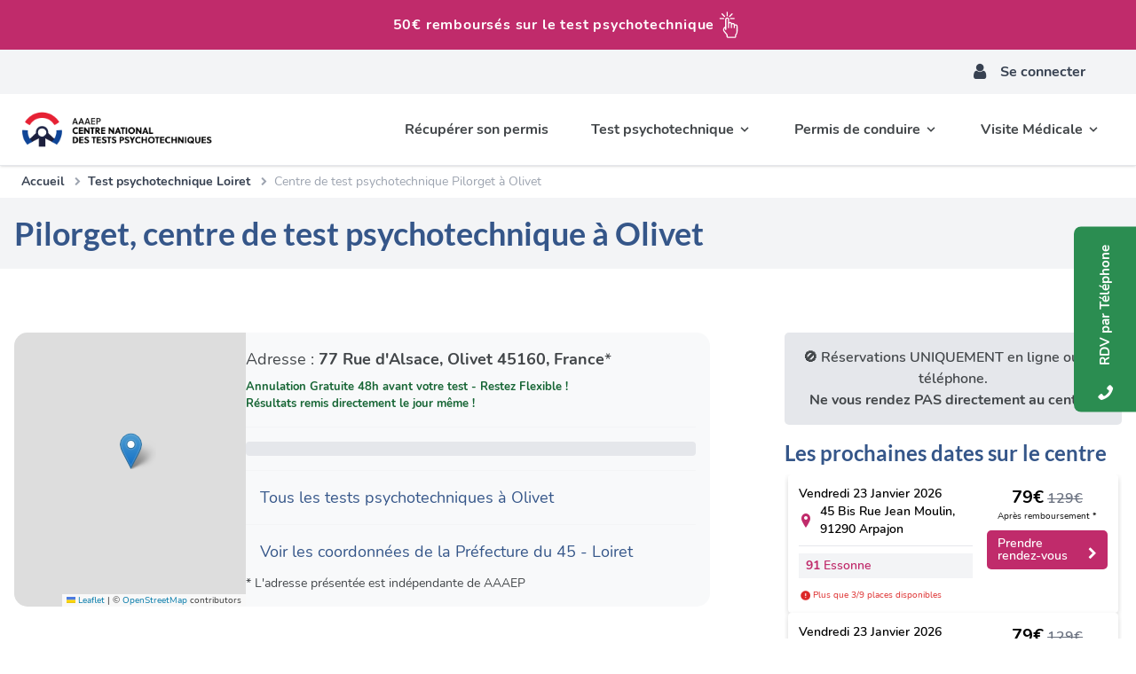

--- FILE ---
content_type: text/html; charset=UTF-8
request_url: https://www.aaaep.fr/centre-test-psychotechnique-olivet-857.html
body_size: 31533
content:
<!DOCTYPE html >
<html class="js-disabled" lang="fr">

<head>
        <meta charset="UTF-8">
        <meta name="description"
              content="Pilorget :  Obtenez votre certification psychotechnique à Olivet. Tests réguliers et support complet pour tous les candidats. Informez-vous maintenant !">

        <link rel="preload" href="/assets/css/app.css?id=dc2e287da9ff82ac0be74dc25e8ac9f5" as="style">
        <link rel="stylesheet" href="/assets/css/app.css?id=dc2e287da9ff82ac0be74dc25e8ac9f5">

        <link rel="preload" href="https://unpkg.com/leaflet@1.9.4/dist/leaflet.css" as="style">
        <link rel="stylesheet" href="https://unpkg.com/leaflet@1.9.4/dist/leaflet.css">

        <!-- External Scripts -->
        <script src="https://widget.trustpilot.com/bootstrap/v5/tp.widget.bootstrap.min.js" async></script>

        <title>Pilorget, centre de test psychotechnique à Olivet</title>

        <script>
        window.dataLayer = window.dataLayer || [];
        window.dataLayer.push({
                event: 'datalayer_ready',
                content_group: 'Page Centre',
                user_data: {
                                                user_id: "",
                        firstname: "",
                        lastname: "",
                        email: "",
                        phone: "",
                        city: "",
                        postal_code: "",
                        country: ""
                                        }
        });
</script>


<script type="text/javascript">
	window._uxa = window._uxa || [];
	window._uxa.push(["setCustomVariable", 1, "page_type", 'Page Centre']);
</script>


<!-- Google Tag Manager -->
<script>(function (w, d, s, l, i) {
                w[l] = w[l] || [];
                w[l].push({
                        'gtm.start':
                            new Date().getTime(), event: 'gtm.js'
                });
                var f = d.getElementsByTagName(s)[0],
                    j = d.createElement(s), dl = l != 'dataLayer' ? '&l=' + l : '';
                j.async = true;
                j.src =
                    'https://msr.aaaep.fr/xdu11wzway5st0a.js?id=' + i + dl;
                f.parentNode.insertBefore(j, f);
        })(window, document, 'script', 'dataLayer', 'GTM-WJTNJCD');</script>
<!-- End Google Tag Manager -->

<meta charset="utf-8">
<meta name="viewport" content="user-scalable=yes, initial-scale=1, width=device-width"/>



<meta name="theme-color" content="#355689">
<meta name="msapplication-navbutton-color" content="#355689">
<meta name="mobile-web-app-capable" content="yes">
<meta name="apple-mobile-web-app-status-bar-style" content="#355689">

<meta name="author" content="AAAEP"/>
<meta name="copyright" content="AAAEP"/>

<link rel="icon" type="image/png" href="/favicon/favicon-96x96.png" sizes="96x96"/>
<link rel="icon" type="image/svg+xml" href="/favicon/favicon.svg"/>
<link rel="shortcut icon" href="/favicon/favicon.ico"/>
<link rel="apple-touch-icon" sizes="180x180" href="/favicon/apple-touch-icon.png"/>
<meta name="apple-mobile-web-app-title" content="Tests Psychotechniques"/>
<link rel="manifest" href="/favicon/site.webmanifest"/>

<meta itemprop="name" content="AAAEP - Test Psychotechnique pour Permis de Conduire">
<meta itemprop="description"
      content="Permis et Test Psychotechnique, Pour Permis Suspendu, Annulé ou Invalidé ? Réservez Votre Test Et Récupérez Rapidement Votre Permis De Conduire">
<meta itemprop="image" content="https://www.aaaep.fr/images/aaaep-tests-psychotechniques-logo.jpg">
<link rel="author" href="https://plus.google.com/+AaaepFr"/>
<link rel="publisher" href="https://plus.google.com/+AaaepFr"/>

<meta name="twitter:card" content="summary">
<meta name="twitter:site" content="@AAAEP">
<meta name="twitter:title" content="AAAEP Tests Psychotechniques pour la récupération du permis de conduire">
<meta name="twitter:description"
      content="Suspension, Invalidation ou Annulation du permis de conduire, venez retrouver l'actualité de la route par AAAEP">
<meta name="twitter:image:src" content="https://www.aaaep.fr/images/aaaep-tests-psychotechniques-logo.jpg">
<meta name="twitter:url" content="https://twitter.com/aaaep_actu"/>
<meta name="twitter:domain" content="AAAEP"/>

<meta property="og:title" content="AAAEP Centre National de Tests Psychotechniques">
<meta property="og:type" content="website"/>
<meta property="og:url" content="https://www.aaaep.fr">
<meta property="og:image" content="https://www.aaaep.fr/images/aaaep-tests-psychotechniques-logo.jpg"/>
<meta property="og:description"
      content="Permis et Test Psychotechnique, Pour Permis Suspendu, Annulé ou Invalidé ? Réservez Votre Test Et Récupérez Rapidement Votre Permis De Conduire">
<meta property="og:site_name" content="AAAEP - Test Psychotechnique pour Permis de Conduire">
<meta property="fb:app_id" content="388149837951227">
<meta property="author" content="AAAEP"/>
<meta property="article:author" content="https://www.facebook.com/icicpermis/"/>
<meta property="article:publisher" content="https://www.facebook.com/icicpermis/"/>

        <link rel="canonical"
              href="https://www.aaaep.fr/centre-test-psychotechnique-olivet-857.html"/>

<link href="https://fonts.googleapis.com/css2?family=Open+Sans:wght@400;600;700&display=swap" rel="preload stylesheet"
      as="style">

        
                <script type="application/ld+json">
                {
    "@context": "https://schema.org",
    "@type": "LocalBusiness",
    "name": "Centre de Test Psychotechnique Pilorget",
    "url": "https://www.aaaep.fr/centre-test-psychotechnique-olivet-857.html",
    "image": "https://www.aaaep.fr/assets/images/centre-national-de-tests-psychotechniques-v5.png",
    "address": {
        "@type": "PostalAddress",
        "streetAddress": "77 Rue d'Alsace",
        "addressLocality": "Olivet",
        "addressRegion": "Loiret",
        "postalCode": "45160",
        "addressCountry": "FR"
    },
    "geo": {
        "@type": "GeoCoordinates",
        "latitude": "47.8419609",
        "longitude": "1.9198886"
    },
    "telephone": "01 79 75 50 10",
    "priceRange": "€€ - €€€"
}
        </script>

        
        <noscript>
                <style>
                    .datas__nojs {
                        display: flex !important;
                    }
                </style>
        </noscript>

        <script>
                document.documentElement.classList.remove("js-disabled");
        </script>
</head>
<body>
<!-- Google Tag Manager (noscript) -->
 <noscript><iframe src="https://msr.aaaep.fr/ns.html?id=GTM-WJTNJCD"
                   height="0" width="0" style="display:none;visibility:hidden"></iframe></noscript>
 <!-- End Google Tag Manager (noscript) --><header id="header"
        class=" header__normal header__normal-- lg:flex lg:flex-col-reverse  ">
                        <div class="!bg-white shadow z-10 header__navigation text-black transition-all duration-300"
                     id="header-navigation" role="navigation">
                        <div class="relative">
                                <a href="/aaaep/partenariat-ornikar.html"
                                   class="bg-rose-500 text-white text-center py-3 font-bold text-base items-center tracking-wider flex-row justify-center gap-4 flex">
                                        <span>50€ remboursés sur <span
                                                        class="block lg:inline">le test psychotechnique</span></span>
                                        <svg data-v-44d7d6a6="" xmlns="http://www.w3.org/2000/svg" version="1.1"
                                             width="256" height="256" viewBox="0 0 256 256" xml:space="preserve"
                                             class="w-8 h-8"><defs data-v-44d7d6a6=""></defs>
                                                <g data-v-44d7d6a6=""
                                                   transform="translate(9.164202334630346 9.164202334630318) scale(2.63 2.63)"
                                                   style="stroke: none; stroke-width: 0; stroke-dasharray: none; stroke-linecap: butt; stroke-linejoin: miter; stroke-miterlimit: 10; fill: none; fill-rule: nonzero; opacity: 1;">
                                                        <path data-v-44d7d6a6=""
                                                              d="M 69.416 43.298 H 68.97 c -0.983 0 -1.917 0.216 -2.756 0.603 c -0.644 -2.975 -3.295 -5.21 -6.459 -5.21 h -0.447 c -1.128 0 -2.19 0.284 -3.12 0.784 c -1 -2.379 -3.355 -4.054 -6.094 -4.054 h -0.447 c -0.925 0 -1.807 0.191 -2.606 0.536 v -9.458 c 0 -3.644 -2.964 -6.607 -6.608 -6.607 h -0.447 c -3.643 0 -6.607 2.964 -6.607 6.607 v 24.261 l -3.005 2.281 c -2.394 1.817 -3.911 4.461 -4.273 7.444 c -0.362 2.984 0.479 5.914 2.37 8.251 l 9.378 11.594 v 4.608 c 0 2.791 2.271 5.063 5.062 5.063 h 23.411 c 2.791 0 5.063 -2.271 5.063 -5.063 l 0.001 -4.375 c 2.996 -3.766 4.639 -8.438 4.639 -13.242 V 49.905 C 76.023 46.262 73.06 43.298 69.416 43.298 z M 72.023 67.32 c 0 4.102 -1.478 8.088 -4.159 11.224 c -0.311 0.362 -0.48 0.823 -0.48 1.3 v 5.094 c 0 0.586 -0.477 1.063 -1.063 1.063 H 42.911 c -0.585 0 -1.062 -0.477 -1.062 -1.063 v -5.316 c 0 -0.458 -0.157 -0.902 -0.445 -1.258 L 31.581 66.22 c -1.204 -1.488 -1.74 -3.354 -1.509 -5.254 c 0.23 -1.899 1.197 -3.583 2.721 -4.74 l 0.586 -0.444 v 5.495 c 0 1.104 0.896 2 2 2 s 2 -0.896 2 -2 v -9.506 c 0 -0.014 0 -0.026 0 -0.04 V 26.498 c 0 -1.438 1.169 -2.607 2.607 -2.607 h 0.447 c 1.438 0 2.607 1.17 2.607 2.607 v 15.53 c 0 0 0 0 0 0.001 s 0 0 0 0.001 l 0.01 12.917 c 0.001 1.104 0.896 1.998 2 1.998 c 0 0 0.001 0 0.001 0 c 1.104 -0.001 1.999 -0.896 1.998 -2.002 L 47.04 42.028 c 0 -1.438 1.169 -2.607 2.606 -2.607 h 0.447 c 1.438 0 2.607 1.17 2.607 2.607 v 3.27 c 0 0 0 0.001 0 0.001 c 0 0 0 0.001 0 0.001 l 0.009 9.647 c 0.001 1.104 0.896 1.998 2 1.998 c 0.001 0 0.001 0 0.002 0 c 1.104 -0.001 1.999 -0.897 1.998 -2.002 l -0.009 -9.646 c 0 -1.438 1.169 -2.607 2.606 -2.607 h 0.447 c 1.438 0 2.607 1.17 2.607 2.607 v 4.088 c -0.006 0.066 -0.02 0.13 -0.02 0.197 l 0.01 5.366 c 0.002 1.104 0.897 1.996 2 1.996 c 0.001 0 0.002 0 0.004 0 c 1.104 -0.002 1.998 -0.899 1.996 -2.004 l -0.009 -4.852 c 0.006 -0.062 0.019 -0.121 0.019 -0.184 c 0 -1.438 1.17 -2.607 2.607 -2.607 h 0.446 c 1.438 0 2.607 1.17 2.607 2.607 V 67.32 z"
                                                              transform=" matrix(1 0 0 1 0 0) " stroke-linecap="round"
                                                              style="stroke: none; stroke-width: 1; stroke-dasharray: none; stroke-linecap: butt; stroke-linejoin: miter; stroke-miterlimit: 10; fill: rgb(255, 255, 255); fill-rule: nonzero; opacity: 1;"></path>
                                                        <path data-v-44d7d6a6=""
                                                              d="M 63.994 25.511 H 51.79 c -1.104 0 -2 -0.896 -2 -2 s 0.896 -2 2 -2 h 12.204 c 1.104 0 2 0.896 2 2 S 65.099 25.511 63.994 25.511 z"
                                                              transform=" matrix(1 0 0 1 0 0) " stroke-linecap="round"
                                                              style="stroke: none; stroke-width: 1; stroke-dasharray: none; stroke-linecap: butt; stroke-linejoin: miter; stroke-miterlimit: 10; fill: rgb(255, 255, 255); fill-rule: nonzero; opacity: 1;"></path>
                                                        <path data-v-44d7d6a6=""
                                                              d="M 39.985 16.204 c -1.104 0 -2 -0.896 -2 -2 V 2 c 0 -1.104 0.896 -2 2 -2 s 2 0.896 2 2 v 12.204 C 41.985 15.309 41.09 16.204 39.985 16.204 z"
                                                              transform=" matrix(1 0 0 1 0 0) " stroke-linecap="round"
                                                              style="stroke: none; stroke-width: 1; stroke-dasharray: none; stroke-linecap: butt; stroke-linejoin: miter; stroke-miterlimit: 10; fill: rgb(255, 255, 255); fill-rule: nonzero; opacity: 1;"></path>
                                                        <path data-v-44d7d6a6=""
                                                              d="M 48.558 18.441 c -0.512 0 -1.023 -0.195 -1.414 -0.586 c -0.781 -0.781 -0.781 -2.047 0 -2.828 l 8.63 -8.629 c 0.781 -0.781 2.047 -0.781 2.828 0 c 0.781 0.781 0.781 2.047 0 2.828 l -8.63 8.629 C 49.581 18.246 49.069 18.441 48.558 18.441 z"
                                                              transform=" matrix(1 0 0 1 0 0) " stroke-linecap="round"
                                                              style="stroke: none; stroke-width: 1; stroke-dasharray: none; stroke-linecap: butt; stroke-linejoin: miter; stroke-miterlimit: 10; fill: rgb(255, 255, 255); fill-rule: nonzero; opacity: 1;"></path>
                                                        <path data-v-44d7d6a6=""
                                                              d="M 28.181 25.511 H 15.977 c -1.104 0 -2 -0.896 -2 -2 s 0.896 -2 2 -2 h 12.204 c 1.104 0 2 0.896 2 2 S 29.285 25.511 28.181 25.511 z"
                                                              transform=" matrix(1 0 0 1 0 0) " stroke-linecap="round"
                                                              style="stroke: none; stroke-width: 1; stroke-dasharray: none; stroke-linecap: butt; stroke-linejoin: miter; stroke-miterlimit: 10; fill: rgb(255, 255, 255); fill-rule: nonzero; opacity: 1;"></path>
                                                        <path data-v-44d7d6a6=""
                                                              d="M 31.413 18.441 c -0.512 0 -1.024 -0.195 -1.414 -0.586 L 21.37 9.226 c -0.781 -0.781 -0.781 -2.047 0 -2.828 c 0.78 -0.781 2.048 -0.781 2.828 0 l 8.629 8.629 c 0.781 0.781 0.781 2.047 0 2.828 C 32.437 18.246 31.925 18.441 31.413 18.441 z"
                                                              transform=" matrix(1 0 0 1 0 0) " stroke-linecap="round"
                                                              style="stroke: none; stroke-width: 1; stroke-dasharray: none; stroke-linecap: butt; stroke-linejoin: miter; stroke-miterlimit: 10; fill: rgb(255, 255, 255); fill-rule: nonzero; opacity: 1;"></path>
                                                </g></svg>
                                </a>

                                <div class="w-full bg-gray-100 text-gray-700 z-40 down-lg:opacity-0 down-lg:top-menu-mobile "
                                     id="header-numero">
                                        <div class="container lg:h-numero flex flex-row items-center down-lg:flex-col top-menu-scroll">
                                                <div
                                                        class="lg:opacity-0 numero lg:w-1/6 text-center leading-none text-sm font-bold down-lg:py-4 down-lg:w-full down-lg:flex down-lg:flex-row down-lg:justify-between down-lg:items-center down-lg:px-4">
                                                        <span class="lg:hidden flex">Ile-de-France</span>
                                                        <span>01 79 75 50 10</span>
                                                </div>
                                                <div
                                                        class="lg:opacity-0 numero lg:w-1/6 text-center leading-none text-sm font-bold down-lg:py-4 down-lg:w-full down-lg:flex down-lg:flex-row down-lg:justify-between down-lg:items-center down-lg:px-4">
                                                        <span class="lg:hidden flex">Nord Ouest</span>
                                                        <span>02 44 84 80 50</span>
                                                </div>
                                                <div
                                                        class="lg:opacity-0 numero lg:w-1/6 text-center leading-none text-sm font-bold down-lg:py-4 down-lg:w-full down-lg:flex down-lg:flex-row down-lg:justify-between down-lg:items-center down-lg:px-4">
                                                        <span class="lg:hidden flex">Nord Est</span>
                                                        <span>03 66 72 52 00</span>
                                                </div>
                                                <div
                                                        class="lg:opacity-0 numero lg:w-1/6 text-center leading-none text-sm font-bold down-lg:py-4 down-lg:w-full down-lg:flex down-lg:flex-row down-lg:justify-between down-lg:items-center down-lg:px-4">
                                                        <span class="lg:hidden flex">Sud Est</span>
                                                        <span>04 83 43 12 13</span>
                                                </div>
                                                <div
                                                        class="lg:opacity-0 numero lg:w-1/6 text-center leading-none text-sm font-bold down-lg:py-4 down-lg:w-full down-lg:flex down-lg:flex-row down-lg:justify-between down-lg:items-center down-lg:px-4">
                                                        <span class="lg:hidden flex">Sud Ouest</span>
                                                        <span>05 82 95 48 60</span>
                                                </div>
                                                <div id="espace-candidat"
                                                     class="espace-candidat flex justify-center items-center lg:w-1/6 transition-all duration-300 text-center leading-none font-bold h-full cursor-pointer down-lg:hidden">
                                                        <span class="mr-4"><i class="icon icon-user text-xl"></i></span>
                                                        <div class="title down-lg:hidden text-gray-700">Se connecter
                                                        </div>
                                                </div>
                                        </div>
                                </div>

                                <nav class="container flex items-center justify-between down-lg:h-menu-mobile down-lg:w-full  ">
                                                                                        <div class="flex">
                                                        <button class="lg:hidden mr-2 navbar-toggler" type="button"
                                                                data-bs-toggle="offcanvas"
                                                                aria-label="Toggle navigation">
                                                        <span class="navbar-toggler-icon !text-black"><i
                                                                        class="icon icon-bars"></i></span>
                                                        </button>
                                                </div>
                                        
                                        <a class="brand down-lg:px-4 lg:mr-auto lg:flex lg:flex-row items-center justify-center"
                                           href="/">
                                                <img class="h-14" alt="Centre National de Tests Psychotechniques"
                                                     src="https://www.aaaep.fr/assets/images/centre-national-de-tests-psychotechniques-v5.png">
                                        </a>

                                        <div class="down-lg:flex gap-4">
                                                <button class=" lg:hidden navbar-toggler navbar-toggler-number"
                                                        type="button"
                                                        id="espace-candidat-top" aria-label="Toggle">
                                                        <span class="navbar-toggler-icon !text-black"><i
                                                                        class="icon icon-user text-xl"></i></span>
                                                </button>
                                                <button class="lg:hidden navbar-toggler navbar-toggler-number"
                                                        type="button"
                                                        data-bs-toggle="phone-number" aria-label="Toggle">
                                                        <span class="navbar-toggler-icon !text-black"><i
                                                                        class="icon icon-phone text-xl"></i></span>
                                                </button>
                                        </div>
                                                                                        <div id="overlay"
                                                     class="z-10 fixed inset-0 hidden lg:hidden opacity-100 h-screen bg-gray-900 bg-opacity-50 cursor-pointer">
                                                </div>

                                                <div
                                                        class="navbar-collapse offcanvas-collapse down-lg:fixed down-lg:top-0 down-lg:bottom-0 down-lg:overflow-y-auto down-lg:right-full down-lg:bg-white down-lg:w-5/6 down-lg:invisible down-lg:transition-all down-lg:z-50">
                                                        <ul class="navbar-nav lg:flex" id="menu-top">
                                                                <li class="nav-item lg:hidden down-lg:h-menu-mobile">
                                                                        <a href="/"
                                                                           class="text-black flex h-full items-center justify-center flex-col text-14 font-bold leading-none px-4"
                                                                           title="Retour à l'accueil">
                                                                                <img alt="Centre National de Tests Psychotechniques"
                                                                                     class="h-14"
                                                                                     src="https://www.aaaep.fr/assets/images/centre-national-de-tests-psychotechniques-v5.png">
                                                                        </a>
                                                                </li>

                                                                <li
                                                                        class="nav-item font-bold text-black transition-all duration-300 text-base active flex h-menu down-lg:h-menu-mobile-scroll items-center px-6 hover:bg-gray-100">
                                                                        <a class="nav-link lg:h-full lg:items-center lg:flex"
                                                                           href="/aaaep/demarches-recuperer-permis-apres-tests-psychotechniques.html"
                                                                           title="Récupérer son Permis de Conduire">Récupérer&nbsp;<span>son permis</span></a>
                                                                </li>

                                                                <li
                                                                        class="font-bold text-black transition-all duration-300 text-base dropdown flex h-menu down-lg:h-auto items-center px-6 lg:hover:bg-gray-100 relative cursor-pointer down-lg:block">
                                                                        <label class="dropdown-parent inline-flex items-center down-lg:h-menu-mobile-scroll"
                                                                               for="test-psychotechnique">
                                                                                <span class="mr-1">Test&nbsp;<span>psychotechnique</span></span>
                                                                                <svg class="fill-current h-4 w-4 transition-all duration-300"
                                                                                     xmlns="http://www.w3.org/2000/svg"
                                                                                     viewBox="0 0 20 20">
                                                                                        <path
                                                                                                d="M9.293 12.95l.707.707L15.657 8l-1.414-1.414L10 10.828 5.757 6.586 4.343 8z"/>
                                                                                </svg>
                                                                        </label>
                                                                        <input type="checkbox"
                                                                               name="drop-test-psychotechnique"
                                                                               id="test-psychotechnique"
                                                                               class="hidden">
                                                                        <ul
                                                                                class="lg:border lg:z-10 rounded-b-container dropdown-menu lg:absolute lg:hidden text-gray-700 lg:pt-1 top-menu bg-white left-0">
                                                                                <li
                                                                                        class="nav-item h-menu down-lg:h-menu-mobile-scroll flex items-center hover:bg-gray-100 transition-all duration-300 down-lg:px-6">
                                                                                        <a class="lg:w-max w-full block lg:px-6 lg:h-full lg:items-center lg:flex"
                                                                                           href="/aaaep/test-psychotechnique-permis.html"
                                                                                           title="Test psychotechnique pour Permis de Conduire">
                                                                                                Test&nbsp;<span>psychotechnique pour permis</span>
                                                                                        </a>
                                                                                </li>
                                                                                <li
                                                                                        class="nav-item h-menu down-lg:h-menu-mobile-scroll flex items-center hover:bg-gray-100 transition-all duration-300 down-lg:px-6">
                                                                                        <a class="lg:w-max w-full block lg:px-6 lg:h-full lg:items-center lg:flex"
                                                                                           href="/aaaep/entrainement-test-psychotechnique-permis.php"
                                                                                           title="Entrainement Inclus pour réussir son Test Psychotechnique pour permis">
                                                                                                Entra&icirc;nement
                                                                                                au&nbsp;<span>test psychotechnique</span>
                                                                                        </a>
                                                                                </li>
                                                                                <li
                                                                                        class="nav-item h-menu down-lg:h-menu-mobile-scroll flex items-center hover:bg-gray-100 transition-all duration-300 down-lg:px-6">
                                                                                        <a class="lg:w-max w-full block lg:px-6 lg:h-full lg:items-center lg:flex"
                                                                                           href="/aaaep/questions-frequentes-test-psychotechnique-pour-permis.html"
                                                                                           title="Questions fréquentes sur les tests psychotechniques pour permis">
                                                                                                Questions sur
                                                                                                le&nbsp;<span>test psychotechnique</span>
                                                                                        </a>
                                                                                </li>

                                                                                <li
                                                                                        class="nav-item h-menu down-lg:h-menu-mobile-scroll flex items-center hover:bg-gray-100 transition-all duration-300 down-lg:px-6">
                                                                                        <a class="lg:w-max w-full block lg:px-6 lg:h-full lg:items-center lg:flex"
                                                                                           href="/aaaep/lettres-retrait-permis.html"
                                                                                           title="Lettres de retrait permis conduire">
                                                                                                Lettres retrait permis
                                                                                        </a>
                                                                                </li>

                                                                                <li
                                                                                        class="nav-item h-menu down-lg:h-menu-mobile-scroll flex items-center hover:bg-gray-100 transition-all duration-300 down-lg:px-6">
                                                                                        <a class="lg:w-max w-full block lg:px-6 lg:h-full lg:items-center lg:flex"
                                                                                           href="/aaaep/aaaep-organisme-de-formation-professionnel.html"
                                                                                           title="AAAEP Organisme de formation à Paris et en région">
                                                                                                Tests
                                                                                                psychotechniques&nbsp;<span>professionnels</span>
                                                                                        </a>
                                                                                </li>

                                                                                <li
                                                                                        class="nav-item h-menu down-lg:h-menu-mobile-scroll flex items-center hover:bg-gray-100 transition-all duration-300 down-lg:px-6">
                                                                                        <a class="lg:w-max w-full block lg:px-6 lg:h-full lg:items-center lg:flex"
                                                                                           href="/aaaep/tests-psychotechniques-conducteurs-seniors.html"
                                                                                           title="Tests psychotechniques séniors">
                                                                                                Tests psychotechniques
                                                                                                séniors
                                                                                        </a>
                                                                                </li>
                                                                        </ul>
                                                                </li>

                                                                <li
                                                                        class="font-bold text-black transition-all duration-300 text-base dropdown flex h-menu down-lg:h-auto items-center px-6 lg:hover:bg-gray-100 relative cursor-pointer down-lg:block">
                                                                        <label class="dropdown-parent inline-flex items-center down-lg:h-menu-mobile-scroll"
                                                                               for="permis-conduire">
                                                                                <span class="mr-1">Permis&nbsp;<span>de conduire</span></span>
                                                                                <svg class="fill-current h-4 w-4 transition-all duration-300"
                                                                                     xmlns="http://www.w3.org/2000/svg"
                                                                                     viewBox="0 0 20 20">
                                                                                        <path
                                                                                                d="M9.293 12.95l.707.707L15.657 8l-1.414-1.414L10 10.828 5.757 6.586 4.343 8z"/>
                                                                                </svg>
                                                                        </label>
                                                                        <input type="checkbox"
                                                                               name="drop-permis-conduire"
                                                                               id="permis-conduire" class="hidden">
                                                                        <ul
                                                                                class=" lg:border lg:z-10 rounded-b-container dropdown-menu lg:absolute lg:hidden text-gray-700 pt-1 top-menu bg-white left-0">
                                                                                <li
                                                                                        class="nav-item h-menu down-lg:h-menu-mobile-scroll flex items-center hover:bg-gray-100 transition-all duration-300 down-lg:px-6">
                                                                                        <a class="lg:w-max w-full block lg:px-6 lg:h-full lg:items-center lg:flex"
                                                                                           href="/aaaep/permis-de-conduire.html"
                                                                                           title="Tout savoir sur le permis de conduire">
                                                                                                Tout savoir
                                                                                                sur&nbsp;<span>le permis</span>
                                                                                        </a>
                                                                                </li>
                                                                                <li
                                                                                        class="nav-item h-menu down-lg:h-menu-mobile-scroll flex items-center hover:bg-gray-100 transition-all duration-300 down-lg:px-6">
                                                                                        <a class="lg:w-max w-full block lg:px-6 lg:h-full lg:items-center lg:flex"
                                                                                           href="/aaaep/permis.html"
                                                                                           title="Les différents types de permis de conduire">
                                                                                                Les différents types&nbsp;<span>de permis</span>
                                                                                        </a>
                                                                                </li>
                                                                                <li
                                                                                        class="nav-item h-menu down-lg:h-menu-mobile-scroll flex items-center hover:bg-gray-100 transition-all duration-300 down-lg:px-6">
                                                                                        <a class="lg:w-max w-full block lg:px-6 lg:h-full lg:items-center lg:flex"
                                                                                           href="/aaaep/permis-poids-lourd.html"
                                                                                           title="Permis de conduire poids lourd">
                                                                                                Permis de conduire poids lourd
                                                                                        </a>
                                                                                </li>
                                                                                <li
                                                                                        class="nav-item h-menu down-lg:h-menu-mobile-scroll flex items-center hover:bg-gray-100 transition-all duration-300 down-lg:px-6">
                                                                                        <a class="lg:w-max w-full block lg:px-6 lg:h-full lg:items-center lg:flex"
                                                                                           href="/aaaep/permis-senior-guide-complet.html"
                                                                                           title="Permis de conduire senior">
                                                                                                Permis de conduire
                                                                                                senior
                                                                                        </a>
                                                                                </li>
                                                                        </ul>
                                                                </li>
                                                                <li
                                                                        class="font-bold text-black transition-all duration-300 text-base dropdown flex h-menu down-lg:h-auto items-center px-6 lg:hover:bg-gray-100 relative cursor-pointer down-lg:block">
                                                                        <label class="dropdown-parent inline-flex items-center down-lg:h-menu-mobile-scroll"
                                                                               for="visite-medicale">
                                                                                <span class="mr-1">Visite Médicale</span>
                                                                                <svg class="fill-current h-4 w-4 transition-all duration-300"
                                                                                     xmlns="http://www.w3.org/2000/svg"
                                                                                     viewBox="0 0 20 20">
                                                                                        <path
                                                                                                d="M9.293 12.95l.707.707L15.657 8l-1.414-1.414L10 10.828 5.757 6.586 4.343 8z"/>
                                                                                </svg>
                                                                        </label>
                                                                        <input type="checkbox"
                                                                               name="drop-visite-medicale"
                                                                               id="visite-medicale" class="hidden">
                                                                        <ul
                                                                                class=" lg:border lg:z-10 rounded-b-container dropdown-menu lg:absolute lg:hidden text-gray-700 pt-1 top-menu bg-white left-0">
                                                                                <li
                                                                                        class="nav-item font-bold text-black transition-all duration-300 text-base flex h-menu down-lg:hidden items-center px-6 hover:bg-gray-100">
                                                                                        <a class="nav-link lg:h-full lg:items-center lg:flex"
                                                                                           href="/aaaep/visite-medicale-et-test-psychotechnique.html"
                                                                                           title="Test Psychotechnique et Visite Médicale pour Permis">Visite
                                                                                                Médicale&nbsp;
                                                                                                <span>pour permis</span></a>
                                                                                </li>
                                                                                <li
                                                                                        class="nav-item h-menu down-lg:h-menu-mobile-scroll flex items-center hover:bg-gray-100 transition-all duration-300 down-lg:px-6">
                                                                                        <a class="lg:w-max w-full block lg:px-6 lg:h-full lg:items-center lg:flex"
                                                                                           href="/aaaep/coordonnees-prefecture-processus-visite-medicale-examen-psychotechnique.html"
                                                                                           title="Ma Préfecture et moi">
                                                                                                Ma Préfecture et moi
                                                                                        </a>
                                                                                </li>
                                                                                <li
                                                                                        class="nav-item h-menu down-lg:h-menu-mobile-scroll flex items-center hover:bg-gray-100 transition-all duration-300 down-lg:px-6">
                                                                                        <a class="lg:w-max w-full block lg:px-6 lg:h-full lg:items-center lg:flex"
                                                                                           href="/aaaep/medecin-agree-visite-medicale-test-psychotechnique.html"
                                                                                           title="Où trouver mon médecin agréé ?">
                                                                                                Où trouver mon médecin
                                                                                                agréé ?
                                                                                        </a>
                                                                                </li>
                                                                                <li
                                                                                        class="nav-item h-menu down-lg:h-menu-mobile-scroll flex items-center hover:bg-gray-100 transition-all duration-300 down-lg:px-6">
                                                                                        <a class="lg:w-max w-full block lg:px-6 lg:h-full lg:items-center lg:flex"
                                                                                           href="/aaaep/cerfa-visite-medicale-permis.html"
                                                                                           title="Cerfa Visite Médicale 14880*02 pour la récupération du permis">
                                                                                                CERFA Visite Médicale
                                                                                        </a>
                                                                                </li>
                                                                        </ul>
                                                                </li>

                                                                <li class="m-auto mt-6 flex justify-center lg:hidden">
                                                                        <button class="espace-candidat-mobile w-4/5 bg-transparent hover:bg-rose-500 text-rose-700 font-semibold hover:text-white py-2 px-4 border border-rose-500 hover:border-transparent rounded-full">
                                                                                Connexion
                                                                        </button>
                                                                </li>

                                                                <li class="mt-2 flex justify-center lg:hidden">
                                                                        <button class="espace-candidat-mobile w-4/5 bg-rose-500 hover:bg-rose-700 text-white font-bold py-2 px-4 rounded-full">
                                                                                S'inscrire
                                                                        </button>
                                                                </li>

                                                                <li class="mt-6 flex lg:hidden">
                                                                        <bandeau-bleu-cta
                                                                                type="banner"></bandeau-bleu-cta>
                                                                </li>
                                                        </ul>
                                                </div>
                                                                                                                                <div class="cta-div hidden"
                                                     style="position:relative !important; top:0px !important;"
                                                     id="cta-div">
                                                        <a
                                                                class="bg-bleu-500 text-white font-semibold px-4 py-3 rounded-button shadow-md hover:bg-bleu-700 transition-all duration-300"
                                                                href="/tests-psychotechniques.php"
                                                                title="Réservez votre Test Psychotechnique">Réservez
                                                                votre Test Psychotechnique</a>
                                                </div>
                                                                        </nav>

                        </div>

                                        </div>

                                <div id="height-guard" ></div>
</header>

<div
    class="offcanvas-login fixed z-999 top-0 bottom-0 bg-white transition-all duration-700 block max-w-lg w-full overflow-hidden -right-full">
    <div id="header-close" class="close border-b border-gris-1 flex items-center justify-between px-4 text-xl h-numero mb-0">
        <p class="font-bold uppercase text-base my-0">Espace Candidat</p>
        <button class="bg-transparent px-5 py-1 transition-all duration-300 hover:bg-gray-100" aria-label="Fermer"><i
                class="fas fa-times"></i></button>
    </div>
    <div class="content py-16 px-16 relative down-lg:p-8" id="login-content">
        <p class="mb-4 text-4xl font-bold text-bleu-500">Se connecter</p>
        <p class="text-lg">Pas encore de compte ? <a href="#" class="text-rose-500 font-bold"
                id="do-signup">S'inscrire en 2 minutes</a></p>
        <form id="espace-do-login" class="py-6">
            <input type="hidden" name="_token" value="FiIk4zVySMqZ2XymeQuvRhv1FH93v0lzzsPz2aax">            <div class="mb-6">
                <label for="input-email" class="w-full block text-black font-semibold">Adresse email</label>
                <input type="email" name="email" id="input-email" placeholder="votre@email.com"
                    class="border-2 border-gray-100 w-full rounded-button p-4" required>
            </div>
            <div class="mb-6">
                <label for="input-password" class="w-full block text-black font-semibold">Mot de passe</label>
                <input type="password" name="password" id="input-password" placeholder="******"
                    class="border-2 border-gray-100 w-full rounded-button p-4" required>
            </div>
            <div class="text-black text-14 leading-5 text-justify mb-8">
                Vos données personnelles sont traitées par AAAEP à des fins de gestion de votre compte personnel. Pour
                en savoir plus sur vos données et vos droits, consultez notre <a target="_blank"
                    class="font-bold text-black text-inherit" href="/aaaep/protection-des-donnees.html"
                    title="Politique de protection des données">Politique de
                    confidentialité</a>.
            </div>
            <div class="input-button">
                <button type="submit" id="btn-login"
                    class="block w-full bg-bleu-500 text-white font-semibold px-4 py-3 rounded-button shadow-md hover:bg-bleu-700 transition-all duration-300">Se
                    connecter</button>
                <a href="#" id="btn-pwd-forget"
                    class="mt-5 block text-base font-bold text-center underline text-black">J'ai oublié mon mot de
                    passe</a>
            </div>
        </form>
    </div>
    <div class="content py-16 px-16 relative down-lg:p-8 hidden" id="signup-content">
        <p class="mb-4 text-4xl font-bold text-bleu-500">S'inscrire</p>
        <p class="text-lg">ou <a href="#" id="do-login" class="text-rose-500 font-bold">Se connecter directement</a></p>
        <form id="espace-do-signup" class="py-6">
            <input type="hidden" name="_token" value="FiIk4zVySMqZ2XymeQuvRhv1FH93v0lzzsPz2aax">            <div class="mb-6">
                <label for="s-input-prenom" class="w-full block text-black font-semibold">Prénom</label>
                <input type="text" name="prenom" id="s-input-prenom" placeholder="Votre prénom"
                    class="border-2 border-gray-100 w-full rounded-button p-4" required>
            </div>
            <div class="mb-6">
                <label for="s-input-nom" class="w-full block text-black font-semibold">Nom</label>
                <input type="text" name="nom" id="s-input-nom" placeholder="Votre nom"
                    class="border-2 border-gray-100 w-full rounded-button p-4" required>
            </div>
            <div class="mb-6">
                <label for="s-input-email" class="w-full block text-black font-semibold">Adresse email</label>
                <input type="email" name="email" id="s-input-email" placeholder="votre@email.com"
                    class="border-2 border-gray-100 w-full rounded-button p-4" required>
            </div>
            <div class="text-black text-14 leading-5 text-justify mb-8">
                Vos données personnelles sont traitées par AAAEP à des fins de gestion de votre compte personnel. Pour
                en savoir plus sur vos données et vos droits, consultez notre <a target="_blank"
                    class="font-bold text-black text-inherit" href="/aaaep/protection-des-donnees.html"
                    title="Politique de protection des données">Politique de
                    confidentialité</a>.
            </div>
            <div class="input-button">
                <button type="submit" id="btn-signup"
                    class="block w-full bg-bleu-500 text-white font-semibold px-4 py-3 rounded-button shadow-md hover:bg-bleu-700 transition-all duration-300">S'inscrire</button>
            </div>
        </form>
    </div>
</div>
<div id="overlay-login"
    class="z-70 fixed inset-0 hidden lg:hidden opacity-100 h-screen bg-gray-900 bg-opacity-50 cursor-pointer"></div>

<div id="popin__contact" class="popin__contact popin__contact--display down-lg:hidden">
        <div class="bg-green-700 contact__btn">
                <span>RDV par Téléphone</span>
                <i class="icon icon-phone text-white text-lg"></i>
        </div>

        <div class="contact__numbers">
                <h2 class="titre-h3 mt-0">Nos centres psychotechniques en France</h2>
                <span>Île-de-France :  01 79 75 50 10</span>
                <span>Nord-Ouest : 02 44 84 80 50</span>
                <span>Région Nord-Est : 03 66 72 52 00</span>
                <span>Région Sud-Est : 04 83 43 12 13</span>
                <span>Région Sud-Ouest  : 05 82 95 48 60</span>
        </div>
</div>

<div class="container">
        <script type="application/ld+json">
                {
                    "@context": "https://schema.org",
                    "@type": "BreadcrumbList",
                    "itemListElement": [
                                        {
                        "@type": "ListItem",
                        "position": 1,
                    "name": "Accueil",
                    "item":  "https://www.aaaep.fr/"
                    },
                                        {
                        "@type": "ListItem",
                        "position": 2,
                    "name": "Test psychotechnique Loiret",
                    "item":  "https://www.aaaep.fr/test-psychotechnique/45/loiret"
                    },
                 {
                    "@type": "ListItem",
                    "position": 3,
                    "name": "Centre de test psychotechnique Pilorget à Olivet",
                    "item": "https://www.aaaep.fr/centre-test-psychotechnique-olivet-857.html"
                }
            ]
        }
        </script>

        <nav class="flex my-2" aria-label="Breadcrumb">
                <ol class="inline-flex flex-wrap items-center space-x-1 md:space-x-3 breadcrumbs">
                                                                                                <li class="inline-flex items-center">
                        <span
                                class="font-bold ml-1 text-sm text-gray-700 md:ml-2">
                            Accueil
                        </span>
                                        </li>
                                                                                                                                <li>
                                                <div class="flex items-center">
                                                        <span class="icon text-10 text-gray-400 icon-chevron-right"></span>
                                                        <a class="font-bold ml-1 text-sm text-gray-700 hover:text-gray-900 md:ml-2"
                                                           href="/test-psychotechnique/45/loiret"
                                                           title="Page des tests psychotechniques dans le département Loiret">Test psychotechnique Loiret</a>
                                                </div>
                                        </li>
                                                                                <li aria-current="page">
                                <div class="flex items-center">
                                        <span class="icon text-10 text-gray-400 icon-chevron-right"></span>
                                        <span
                                                class="ml-1 text-sm font-medium text-gray-400 md:ml-2">Centre de test psychotechnique Pilorget à Olivet</span>
                                </div>
                        </li>
                </ol>
        </nav>
</div>

<div class="relative mx-auto bg-gray-100 lg:py-5">
        <div class="container">
                <h1 class="text-xl lg:text-4xl font-bold text-bleu-500 my-0">
                                                        Pilorget, centre de test psychotechnique à Olivet
                                        </h1>
                        </div>
</div>

<main class="mb-6 lg:mb-16 lg:py-8 mt-10 relative" id="main">
	        <section class="container down-lg:px-4 flex flex-wrap flex-row">
                <div class="w-full lg:w-8/12 lg:pr-12 order-2 lg:order-1">
                        <div
                                class="flex flex-wrap flex-col lg:flex-row lg:gap-x-4 down-lg:gap-y-4 bg-gris-trust rounded-container overflow-hidden">

                                <div class="down-lg:h-40 lg:w-1/3">
                                        <div data-lat=47.8419609 data-lng=1.9198886  class="openstreetmap"></div>
                                </div>

                                <div class="flex-1 lg:py-4 lg:pr-4 down-lg:px-4 down-lg:pb-4">
                                        <p class="place__address">
                                                Adresse :
                                                <b>77 Rue d&#039;Alsace, Olivet 45160, France</b><span>*</span>
                                        </p>
                                        <small class="text-green-800 font-bold block">Annulation Gratuite 48h avant
                                                votre test - Restez
                                                Flexible
                                                !</small>
                                        <small class="text-green-800 font-bold block">Résultats remis directement le
                                                jour même !</small>

                                        <hr class="my-4 border-gray-100">

                                        <div id="trustpilot-widget">
                                                <trustpilot-star></trustpilot-star>
                                        </div>

                                        <hr class="my-4 border-gray-100">

                                        <div class="link__tests">
                                                <i class="fas fa-link text-black pr-4"></i>
                                                <a class="text-bleu-500 hover:text-bleu-700"
                                                   title="Voir tous les tests psychotechniques à Olivet"
                                                   href="/test-psychotechnique/45/loiret/olivet">
                                                        Tous les tests psychotechniques à Olivet
                                                </a>
                                        </div>

                                        <hr class="my-4 border-gray-100">

                                        <div class="link__prefecture">
                                                <i class="far fa-building text-black pr-4"></i>
                                                <a class="text-bleu-500 hover:text-bleu-700 font-normal"
                                                   href="/coordonnees-prefecture-loiret-45.html"
                                                   title="Voir les coordonnées de la préfecture du  45 - Loiret">
                                                        Voir les coordonnées de la Préfecture du
                                                        45 - Loiret
                                                </a>
                                        </div>

                                        <div>
                                                <p class="text-sm mt-3 mb-0">* L'adresse présentée est indépendante de
                                                        AAAEP</p>
                                        </div>
                                </div>
                        </div>

                        <div class="my-20 flex flex-wrap flex-row">
                                <div class="home-picto flex flex-col items-center w-1/2 lg:w-1/3 px-2 text-center">
                                        <svg xmlns="http://www.w3.org/2000/svg" x="0px" y="0px" width="60" height="60" viewBox="0 0 172 172"
		 style=" fill:#000000;" class="">
	<g fill="none" fill-rule="nonzero" stroke="none" stroke-width="1" stroke-linecap="butt" stroke-linejoin="miter"
		 stroke-miterlimit="10" stroke-dasharray="" stroke-dashoffset="0" font-family="none" font-weight="none"
		 font-size="none" text-anchor="none" style="mix-blend-mode: normal">
		<path d="M0,172v-172h172v172z" fill="none"></path>
		<g fill="#355689">
			<path
				d="M18.8125,21.5c-4.44067,0 -8.0625,3.62183 -8.0625,8.0625v112.875c0,4.44067 3.62183,8.0625 8.0625,8.0625h134.375c4.44067,0 8.0625,-3.62183 8.0625,-8.0625v-112.875c0,-4.44067 -3.62183,-8.0625 -8.0625,-8.0625zM18.8125,26.875h134.375c1.48022,0 2.6875,1.20728 2.6875,2.6875v112.875c0,1.48022 -1.20728,2.6875 -2.6875,2.6875h-134.375c-1.48022,0 -2.6875,-1.20728 -2.6875,-2.6875v-112.875c0,-1.48022 1.20728,-2.6875 2.6875,-2.6875zM137.0625,53.75c-0.68237,0 -1.37524,0.26245 -1.90015,0.78735l-8.84985,8.84985l-3.47485,-3.47485c-1.0498,-1.0498 -2.75049,-1.0498 -3.80029,0c-1.0498,1.0498 -1.0498,2.75049 0,3.80029l5.375,5.375c0.5249,0.5249 1.20728,0.78735 1.90015,0.78735c0.69287,0 1.37524,-0.26245 1.90015,-0.78735l10.75,-10.75c1.0498,-1.0498 1.0498,-2.75049 0,-3.80029c-0.5249,-0.5249 -1.21777,-0.78735 -1.90015,-0.78735zM34.9375,59.125c-1.49072,0 -2.6875,1.20728 -2.6875,2.6875c0,1.48022 1.19678,2.6875 2.6875,2.6875h48.375c1.49072,0 2.6875,-1.20728 2.6875,-2.6875c0,-1.48022 -1.19678,-2.6875 -2.6875,-2.6875zM94.0625,59.125c-1.49072,0 -2.6875,1.20728 -2.6875,2.6875c0,1.48022 1.19678,2.6875 2.6875,2.6875h10.75c1.49072,0 2.6875,-1.20728 2.6875,-2.6875c0,-1.48022 -1.19678,-2.6875 -2.6875,-2.6875zM137.0625,75.25c-0.68237,0 -1.37524,0.26245 -1.90015,0.78735l-8.84985,8.84985l-3.47485,-3.47485c-1.0498,-1.0498 -2.75049,-1.0498 -3.80029,0c-1.0498,1.0498 -1.0498,2.75049 0,3.80029l5.375,5.375c0.5249,0.5249 1.20728,0.78735 1.90015,0.78735c0.69287,0 1.37524,-0.26245 1.90015,-0.78735l10.75,-10.75c1.0498,-1.0498 1.0498,-2.75049 0,-3.80029c-0.5249,-0.5249 -1.21777,-0.78735 -1.90015,-0.78735zM34.9375,80.625c-1.49072,0 -2.6875,1.20728 -2.6875,2.6875c0,1.48022 1.19678,2.6875 2.6875,2.6875h69.875c1.49072,0 2.6875,-1.20728 2.6875,-2.6875c0,-1.48022 -1.19678,-2.6875 -2.6875,-2.6875zM137.0625,96.75c-0.68237,0 -1.37524,0.26245 -1.90015,0.78735l-8.84985,8.84985l-3.47485,-3.47485c-1.0498,-1.0498 -2.75049,-1.0498 -3.80029,0c-1.0498,1.0498 -1.0498,2.75049 0,3.80029l5.375,5.375c0.5249,0.5249 1.20728,0.78735 1.90015,0.78735c0.69287,0 1.37524,-0.26245 1.90015,-0.78735l10.75,-10.75c1.0498,-1.0498 1.0498,-2.75049 0,-3.80029c-0.5249,-0.5249 -1.21777,-0.78735 -1.90015,-0.78735zM34.9375,102.125c-1.49072,0 -2.6875,1.20728 -2.6875,2.6875c0,1.48022 1.19678,2.6875 2.6875,2.6875h26.875c1.49072,0 2.6875,-1.20728 2.6875,-2.6875c0,-1.48022 -1.19678,-2.6875 -2.6875,-2.6875zM72.5625,102.125c-1.49072,0 -2.6875,1.20728 -2.6875,2.6875c0,1.48022 1.19678,2.6875 2.6875,2.6875h32.25c1.49072,0 2.6875,-1.20728 2.6875,-2.6875c0,-1.48022 -1.19678,-2.6875 -2.6875,-2.6875zM26.875,129c-1.49072,0 -2.6875,1.20728 -2.6875,2.6875v5.375c0,1.48022 1.19678,2.6875 2.6875,2.6875c1.49072,0 2.6875,-1.20728 2.6875,-2.6875v-5.375c0,-1.48022 -1.19678,-2.6875 -2.6875,-2.6875zM40.3125,129c-1.49072,0 -2.6875,1.20728 -2.6875,2.6875v5.375c0,1.48022 1.19678,2.6875 2.6875,2.6875c1.49072,0 2.6875,-1.20728 2.6875,-2.6875v-5.375c0,-1.48022 -1.19678,-2.6875 -2.6875,-2.6875zM53.75,129c-1.49072,0 -2.6875,1.20728 -2.6875,2.6875v5.375c0,1.48022 1.19678,2.6875 2.6875,2.6875c1.49072,0 2.6875,-1.20728 2.6875,-2.6875v-5.375c0,-1.48022 -1.19678,-2.6875 -2.6875,-2.6875zM67.1875,129c-1.49072,0 -2.6875,1.20728 -2.6875,2.6875v5.375c0,1.48022 1.19678,2.6875 2.6875,2.6875c1.49072,0 2.6875,-1.20728 2.6875,-2.6875v-5.375c0,-1.48022 -1.19678,-2.6875 -2.6875,-2.6875zM80.625,129c-1.49072,0 -2.6875,1.20728 -2.6875,2.6875v5.375c0,1.48022 1.19678,2.6875 2.6875,2.6875c1.49072,0 2.6875,-1.20728 2.6875,-2.6875v-5.375c0,-1.48022 -1.19678,-2.6875 -2.6875,-2.6875zM94.0625,129c-1.49072,0 -2.6875,1.20728 -2.6875,2.6875v5.375c0,1.48022 1.19678,2.6875 2.6875,2.6875c1.49072,0 2.6875,-1.20728 2.6875,-2.6875v-5.375c0,-1.48022 -1.19678,-2.6875 -2.6875,-2.6875zM107.5,129c-1.49072,0 -2.6875,1.20728 -2.6875,2.6875v5.375c0,1.48022 1.19678,2.6875 2.6875,2.6875c1.49072,0 2.6875,-1.20728 2.6875,-2.6875v-5.375c0,-1.48022 -1.19678,-2.6875 -2.6875,-2.6875zM120.9375,129c-1.49072,0 -2.6875,1.20728 -2.6875,2.6875v5.375c0,1.48022 1.19678,2.6875 2.6875,2.6875c1.49072,0 2.6875,-1.20728 2.6875,-2.6875v-5.375c0,-1.48022 -1.19678,-2.6875 -2.6875,-2.6875zM134.375,129c-1.49072,0 -2.6875,1.20728 -2.6875,2.6875v5.375c0,1.48022 1.19678,2.6875 2.6875,2.6875c1.49072,0 2.6875,-1.20728 2.6875,-2.6875v-5.375c0,-1.48022 -1.19678,-2.6875 -2.6875,-2.6875zM147.8125,129c-1.49072,0 -2.6875,1.20728 -2.6875,2.6875v5.375c0,1.48022 1.19678,2.6875 2.6875,2.6875c1.49072,0 2.6875,-1.20728 2.6875,-2.6875v-5.375c0,-1.48022 -1.19678,-2.6875 -2.6875,-2.6875z">
			</path>
		</g>
	</g>
</svg>
                                        <p class="text-base lg:text-xl text-center"><strong>Repartez directement avec
                                                        vos
                                                        résultats&nbsp;</strong> <br
                                                        class="down-lg:hidden">de test
                                                psychotechnique</p>
                                </div>

                                <div class="home-picto flex flex-col items-center w-1/2 lg:w-1/3 px-2 text-center">
                                        <svg xmlns="http://www.w3.org/2000/svg" x="0px" y="0px" width="60" height="60" viewBox="0 0 172 172"
    style=" fill:#000000;"  class="">
    <g fill="none" fill-rule="nonzero" stroke="none" stroke-width="1" stroke-linecap="butt" stroke-linejoin="miter"
        stroke-miterlimit="10" stroke-dasharray="" stroke-dashoffset="0" font-family="none" font-weight="none"
        font-size="none" text-anchor="none" style="mix-blend-mode: normal">
        <path d="M0,172v-172h172v172z" fill="none"></path>
        <g fill="#355689">
            <path
                d="M86,10.7668c-2.29277,0 -4.59395,0.86504 -6.33242,2.60351l-4.98867,4.98867l-6.50879,-2.7043c-4.54355,-1.88125 -9.81777,0.30234 -11.69902,4.8543l-2.6959,6.50879h-7.05469c-4.92149,0 -8.95274,4.03125 -8.95274,8.95274v7.05469l-6.51719,2.6959c-4.54355,1.88125 -6.71875,7.15547 -4.8459,11.69902l2.7043,6.51719l-4.98867,4.98867c-3.47695,3.47695 -3.47695,9.17949 0,12.65645l4.98867,4.98867l-2.7043,6.50879c-1.88125,4.54355 0.30234,9.81777 4.8459,11.69902l6.51719,2.6959v0.06719l-27.90801,27.90801h26.69023v26.69024l26.77422,-26.76582c1.5873,0.26035 3.25859,0.12598 4.8459,-0.5291l6.51719,-2.7043l4.98867,4.98867c3.47695,3.47695 9.17949,3.47695 12.65645,0l4.98867,-4.98867l6.50879,2.7043c1.5873,0.65508 3.25859,0.78945 4.8459,0.5291l26.77422,26.76582v-26.69024h26.69024l-27.90801,-27.90801v-0.06719l6.51719,-2.6959c4.54355,-1.88125 6.72715,-7.15547 4.8459,-11.69902l-2.6959,-6.50879l4.98027,-4.98867c3.47695,-3.47695 3.47695,-9.18789 0,-12.66484l-4.98867,-4.98867l2.7043,-6.50879c1.88125,-4.54355 -0.30234,-9.81777 -4.8459,-11.69902l-6.51719,-2.6959v-7.05469c0,-4.92149 -4.03125,-8.95274 -8.95274,-8.95274h-7.05469l-2.6959,-6.50879c-1.88125,-4.55195 -7.15547,-6.72715 -11.69902,-4.8543l-6.51719,2.7043l-4.98867,-4.98867c-1.73847,-1.73848 -4.03125,-2.60351 -6.32402,-2.60351zM86,15.0332c1.18418,0 2.36836,0.46191 3.29219,1.37734l7.0127,7.02109l9.17109,-3.79609c2.39355,-0.99941 5.08945,0.11758 6.08047,2.51113l3.79609,9.17109h9.92695c2.59512,0 4.65274,2.05762 4.65274,4.65274v9.91855l9.17109,3.80449c2.39355,0.99102 3.51055,3.67852 2.51953,6.08047l-3.80449,9.1627l7.01269,7.02109c1.83926,1.83926 1.83926,4.74512 0.0084,6.58437l-7.0127,7.02109l3.79609,9.1627c0.99101,2.40195 -0.11758,5.08945 -2.51953,6.08047l-9.17109,3.80449v9.91855c0,2.59512 -2.05762,4.65274 -4.65274,4.65274h-9.91855l-3.80449,9.17109c-0.99102,2.39355 -3.67852,3.51055 -6.08047,2.51953l-9.1627,-3.80449l-7.02109,7.01269c-1.83926,1.83926 -4.74512,1.83926 -6.58437,0l-7.0127,-7.01269l-9.17109,3.80449c-2.40195,0.98262 -5.08945,-0.12598 -6.08047,-2.51953l-3.79609,-9.17109h-9.92695c-2.59512,0 -4.65274,-2.05762 -4.65274,-4.65274v-9.91855l-9.17109,-3.80449c-2.39355,-0.99102 -3.51055,-3.67852 -2.51953,-6.08047l3.80449,-9.1627l-7.0127,-7.02109c-1.83926,-1.83926 -1.83926,-4.74512 0,-6.58437l7.0127,-7.0127l-3.80449,-9.17109c-0.98262,-2.40195 0.12598,-5.08945 2.51953,-6.08047l9.17109,-3.80449v-9.91855c0,-2.59512 2.05762,-4.65274 4.65274,-4.65274h9.91855l3.80449,-9.17109c0.99102,-2.39355 3.67852,-3.51055 6.08047,-2.51113l9.1627,3.79609l7.02109,-7.02109c0.91543,-0.91543 2.10801,-1.37734 3.29219,-1.37734zM86,21.5c-1.18418,0 -2.15,0.96582 -2.15,2.15c0,1.18418 0.96582,2.15 2.15,2.15c1.18418,0 2.15,-0.96582 2.15,-2.15c0,-1.18418 -0.96582,-2.15 -2.15,-2.15zM66.27207,25.43047c-0.29395,-0.0084 -0.57949,0.05039 -0.83984,0.15957c-1.1002,0.45351 -1.6209,1.71328 -1.16738,2.80508c0.45352,1.1002 1.71328,1.6209 2.81348,1.16738c1.0918,-0.45351 1.6125,-1.71328 1.15898,-2.81348c-0.32754,-0.78945 -1.10859,-1.31855 -1.96523,-1.31855zM105.78672,25.43047c-0.88184,-0.0252 -1.68809,0.50391 -2.02402,1.31855c-0.46191,1.1002 0.05879,2.35996 1.15898,2.81348c1.1002,0.45352 2.35156,-0.06719 2.81348,-1.16738c0.45352,-1.0918 -0.06719,-2.35156 -1.16738,-2.80508c-0.24355,-0.10078 -0.5123,-0.15957 -0.78105,-0.15957zM86,36.55c-1.18418,0 -2.15,0.96582 -2.15,2.15c0,1.18418 0.96582,2.15 2.15,2.15c1.18418,0 2.15,-0.96582 2.15,-2.15c0,-1.18418 -0.96582,-2.15 -2.15,-2.15zM122.51641,36.61719c-0.57949,-0.0084 -1.14219,0.21836 -1.54531,0.62988c-0.83984,0.83145 -0.83984,2.20039 0,3.03184c0.83145,0.83984 2.20039,0.83984 3.03184,0c0.83984,-0.83145 0.83984,-2.20039 0,-3.03184c-0.39472,-0.40313 -0.92383,-0.62988 -1.48652,-0.62988zM49.54238,36.61719c-0.57949,-0.0084 -1.14219,0.21836 -1.54531,0.62988c-0.83984,0.83984 -0.83984,2.20039 0,3.04023c0.83145,0.83984 2.20039,0.83984 3.03184,0c0.83984,-0.83984 0.83984,-2.20039 0,-3.04023c-0.39473,-0.39473 -0.92383,-0.62149 -1.48652,-0.62988zM76.56016,37.79297c-0.05039,0 -0.10078,0.0084 -0.15117,0.0084c-0.14278,0.0084 -0.28555,0.03359 -0.41992,0.06719c-1.15059,0.31074 -1.83086,1.48653 -1.52012,2.63711c0.30234,1.15059 1.47812,1.83086 2.62871,1.52012c1.15059,-0.31074 1.83086,-1.48652 1.52012,-2.62871c-0.25195,-0.94063 -1.0918,-1.5873 -2.05762,-1.6041zM95.43984,37.79297c-0.96582,0.0084 -1.80566,0.66348 -2.05762,1.5957c-0.15117,0.5543 -0.07559,1.14219 0.20996,1.63769c0.28555,0.48711 0.75586,0.84824 1.31016,0.99941c0.5543,0.15117 1.14219,0.06719 1.6293,-0.21836c0.49551,-0.28555 0.85664,-0.75586 0.99941,-1.30176c0.31074,-1.15059 -0.36953,-2.32637 -1.52012,-2.63711c-0.18476,-0.05039 -0.37793,-0.07559 -0.57109,-0.07559zM67.67461,41.44629c-0.36113,0.0084 -0.71387,0.10918 -1.02461,0.28555c-0.49551,0.28555 -0.85664,0.75586 -1.00781,1.31016c-0.14277,0.5459 -0.06719,1.13379 0.21836,1.6293c0.28555,0.49551 0.75586,0.85664 1.31016,0.99941c0.5459,0.15117 1.13379,0.07559 1.6293,-0.21836c1.02461,-0.58789 1.37734,-1.90645 0.78105,-2.93105c-0.38633,-0.68027 -1.11699,-1.0918 -1.90644,-1.075zM104.17422,41.45469c-0.73906,0.03359 -1.40254,0.43672 -1.76367,1.075c-0.59629,1.02461 -0.23516,2.33477 0.78945,2.93105c1.02461,0.59629 2.34316,0.24356 2.93105,-0.78105c0.29395,-0.49551 0.36953,-1.0834 0.21836,-1.6377c-0.14277,-0.5543 -0.50391,-1.02461 -0.99941,-1.31016c-0.36113,-0.20156 -0.76426,-0.30234 -1.17578,-0.27715zM60.1832,47.25801c-0.57949,-0.0084 -1.14219,0.21836 -1.55371,0.62148c-0.83144,0.83984 -0.83144,2.20879 0,3.04863c0.83984,0.83145 2.20879,0.83145 3.04863,0c0.83145,-0.83984 0.83145,-2.20879 0,-3.04863c-0.40312,-0.39472 -0.93223,-0.62148 -1.49492,-0.62148zM111.87559,47.25801c-0.57949,-0.0168 -1.14219,0.20996 -1.55371,0.62148c-0.83984,0.83984 -0.83984,2.20879 0,3.04863c0.83984,0.83145 2.20039,0.83145 3.04024,0c0.83984,-0.83984 0.83984,-2.20879 0,-3.04863c-0.39473,-0.39472 -0.92383,-0.61309 -1.48653,-0.62148zM38.37246,53.34688c-0.88184,-0.0168 -1.68809,0.5123 -2.02402,1.33535c-0.46191,1.0918 0.05879,2.35156 1.15899,2.80508c1.10019,0.45352 2.35156,-0.06719 2.80508,-1.15898c0.46191,-1.1002 -0.05879,-2.35996 -1.15898,-2.81348c-0.24356,-0.10078 -0.51231,-0.15957 -0.78106,-0.16797zM133.68633,53.34688c-0.28555,0 -0.57109,0.05879 -0.83145,0.16797c-1.1002,0.45352 -1.6209,1.71328 -1.16738,2.81348c0.45352,1.0918 1.71328,1.6125 2.81348,1.15898c1.0918,-0.45351 1.6125,-1.71328 1.15898,-2.80508c-0.32754,-0.80625 -1.10859,-1.32695 -1.97363,-1.33535zM117.60332,54.825c-0.36113,0.0084 -0.71387,0.10918 -1.03301,0.28555c-0.48711,0.28555 -0.84824,0.75586 -0.99941,1.31016c-0.14277,0.5459 -0.06719,1.13379 0.21836,1.6293c0.59629,1.02461 1.90645,1.37734 2.93105,0.78105c1.03301,-0.58789 1.38574,-1.90644 0.78945,-2.93105c-0.39473,-0.68027 -1.12539,-1.0918 -1.90645,-1.075zM54.24551,54.825c-0.73906,0.04199 -1.40254,0.44512 -1.76367,1.075c-0.59629,1.03301 -0.23516,2.34316 0.78945,2.93945c1.02461,0.59629 2.34316,0.24355 2.93105,-0.78945c0.29395,-0.48711 0.36953,-1.075 0.21836,-1.6293c-0.14278,-0.5543 -0.50391,-1.02461 -0.99941,-1.30176c-0.36113,-0.20996 -0.76426,-0.31074 -1.17578,-0.29395zM50.67617,63.64336c-0.96582,0.0084 -1.80566,0.66347 -2.05762,1.5957c-0.31074,1.15059 0.36953,2.32637 1.52012,2.62871c1.15059,0.31074 2.32637,-0.36953 2.63711,-1.52012c0.30234,-1.14219 -0.37793,-2.31797 -1.52012,-2.62871c-0.19316,-0.05039 -0.38633,-0.07559 -0.57949,-0.07559zM121.38262,63.64336c-0.21836,-0.0084 -0.42832,0.0168 -0.63828,0.07559c-1.15059,0.30234 -1.83086,1.47813 -1.52012,2.62871c0.31074,1.15059 1.48652,1.83086 2.62871,1.52012c1.15059,-0.31074 1.83086,-1.48652 1.52852,-2.62871c-0.25195,-0.91543 -1.0582,-1.56211 -1.99883,-1.5957zM34.4,73.1c-1.18418,0 -2.15,0.96582 -2.15,2.15c0,1.18418 0.96582,2.15 2.15,2.15c1.18418,0 2.15,-0.96582 2.15,-2.15c0,-1.18418 -0.96582,-2.15 -2.15,-2.15zM49.45,73.1c-1.18418,0 -2.15,0.96582 -2.15,2.15c0,1.18418 0.96582,2.15 2.15,2.15c1.18418,0 2.15,-0.96582 2.15,-2.15c0,-1.18418 -0.96582,-2.15 -2.15,-2.15zM122.55,73.1c-1.18418,0 -2.15,0.96582 -2.15,2.15c0,1.18418 0.96582,2.15 2.15,2.15c1.18418,0 2.15,-0.96582 2.15,-2.15c0,-1.18418 -0.96582,-2.15 -2.15,-2.15zM137.6,73.1c-1.18418,0 -2.15,0.96582 -2.15,2.15c0,1.18418 0.96582,2.15 2.15,2.15c1.18418,0 2.15,-0.96582 2.15,-2.15c0,-1.18418 -0.96582,-2.15 -2.15,-2.15zM50.77695,82.56504c-0.21836,-0.0084 -0.42832,0.0084 -0.63828,0.06719c-1.15059,0.31074 -1.83086,1.48652 -1.52012,2.62871c0.14278,0.5543 0.50391,1.02461 0.99941,1.31016c0.49551,0.28555 1.0834,0.36953 1.6377,0.21836c0.5459,-0.15117 1.01621,-0.51231 1.30176,-0.99941c0.28555,-0.49551 0.36113,-1.0834 0.21836,-1.6377c-0.25195,-0.90703 -1.0582,-1.55371 -1.99883,-1.5873zM121.28184,82.56504c-0.96582,0.0084 -1.80566,0.66348 -2.05762,1.5957c-0.30234,1.15059 0.37793,2.32637 1.52012,2.63711c1.15059,0.30234 2.32637,-0.37793 2.63711,-1.52852c0.31074,-1.14219 -0.36953,-2.31797 -1.52012,-2.62871c-0.18477,-0.05039 -0.37793,-0.07559 -0.57949,-0.07559zM54.2959,91.375c-0.36113,0.0084 -0.71387,0.10918 -1.02461,0.28555c-1.02461,0.59629 -1.38574,1.90644 -0.78945,2.93945c0.28555,0.48711 0.75586,0.84824 1.31016,0.99941c0.5459,0.15117 1.13379,0.07559 1.6293,-0.21836c0.49551,-0.27715 0.85664,-0.74746 0.99941,-1.30176c0.15117,-0.5543 0.07559,-1.14219 -0.21836,-1.6293c-0.38633,-0.68027 -1.12539,-1.0918 -1.90645,-1.075zM117.54453,91.3834c-0.72226,0.03359 -1.38574,0.43672 -1.75527,1.0666c-0.59629,1.03301 -0.24355,2.34316 0.78105,2.93945c1.03301,0.59629 2.34316,0.24355 2.93945,-0.78945c0.59629,-1.02461 0.24355,-2.33476 -0.78945,-2.93105c-0.35273,-0.20996 -0.76426,-0.30234 -1.17578,-0.28555zM38.34727,92.84473c-0.28555,0 -0.57109,0.05039 -0.83984,0.16797c-1.1002,0.45351 -1.6209,1.70488 -1.15899,2.80508c0.45352,1.1002 1.70488,1.6209 2.80508,1.16738c1.0918,-0.46191 1.6125,-1.71328 1.15898,-2.81348c-0.32754,-0.79785 -1.1002,-1.31855 -1.96523,-1.32695zM133.71992,92.84473c-0.89024,-0.0168 -1.69649,0.50391 -2.03242,1.32695c-0.45351,1.1002 0.06719,2.35156 1.16738,2.81348c1.0918,0.45352 2.35156,-0.06719 2.80508,-1.16738c0.45352,-1.10019 -0.06719,-2.35156 -1.15898,-2.80508c-0.25195,-0.10918 -0.5123,-0.15957 -0.78105,-0.16797zM60.1832,98.94199c-0.57949,0 -1.14219,0.22676 -1.55371,0.62988c-0.83144,0.83984 -0.83144,2.20879 0,3.04863c0.83984,0.83145 2.20879,0.83145 3.04863,0c0.40313,-0.41152 0.62988,-0.95742 0.62988,-1.52852c0,-0.57109 -0.22676,-1.11699 -0.62988,-1.52012c-0.40312,-0.39473 -0.93223,-0.62148 -1.49492,-0.62988zM111.87559,98.94199c-0.57949,-0.0084 -1.14219,0.21836 -1.55371,0.62988c-0.83984,0.83984 -0.83984,2.20879 0,3.04863c0.83984,0.83145 2.20039,0.83145 3.04024,0c0.40313,-0.41152 0.62988,-0.95742 0.62988,-1.52852c0,-0.57109 -0.22676,-1.11699 -0.62988,-1.52012c-0.39473,-0.39473 -0.93223,-0.62148 -1.48653,-0.62988zM104.21621,104.75371c-0.35273,0.0084 -0.70547,0.10918 -1.01621,0.28555c-1.02461,0.59629 -1.38574,1.90645 -0.78945,2.93105c0.28555,0.49551 0.75586,0.85664 1.31016,1.00781c0.5459,0.15117 1.13379,0.07559 1.6293,-0.20996c0.49551,-0.28555 0.85664,-0.75586 0.99941,-1.31016c0.15117,-0.5543 0.07559,-1.14219 -0.21836,-1.6377c-0.38633,-0.67187 -1.12539,-1.0834 -1.91484,-1.0666zM67.62422,104.75371c-0.73066,0.04199 -1.39414,0.44512 -1.76367,1.075c-0.28555,0.49551 -0.36113,1.0834 -0.21836,1.6293c0.15117,0.5543 0.5123,1.02461 1.00781,1.31016c1.02461,0.59629 2.34316,0.23516 2.93105,-0.78945c0.59629,-1.02461 0.24356,-2.34316 -0.78105,-2.93105c-0.36113,-0.20996 -0.76426,-0.31074 -1.17578,-0.29395zM76.51816,108.40703c-0.96582,0.0084 -1.80566,0.65508 -2.05762,1.5873c-0.31074,1.15059 0.36953,2.32637 1.52012,2.63711c1.15059,0.31074 2.32637,-0.36953 2.62871,-1.52012c0.31074,-1.15059 -0.36953,-2.32637 -1.51172,-2.63711c-0.19316,-0.04199 -0.38633,-0.06719 -0.57949,-0.06719zM95.54063,108.40703c-0.21836,-0.0084 -0.42832,0.0168 -0.63828,0.06719c-0.5543,0.15117 -1.02461,0.5123 -1.31016,1.00781c-0.28555,0.49551 -0.36113,1.0834 -0.20996,1.6377c0.31074,1.14219 1.48652,1.82246 2.62871,1.52012c0.5543,-0.15117 1.02461,-0.5123 1.31016,-1.00781c0.28555,-0.49551 0.36113,-1.0834 0.20996,-1.6377c-0.24355,-0.90703 -1.0498,-1.55371 -1.99043,-1.5873zM49.54238,109.58281c-0.57949,0 -1.14219,0.22676 -1.54531,0.63828c-0.83984,0.83145 -0.83984,2.20039 0,3.03184c0.83145,0.83984 2.20039,0.83984 3.03184,0c0.83984,-0.83144 0.83984,-2.20039 0,-3.03184c-0.39473,-0.40313 -0.92383,-0.62988 -1.48652,-0.63828zM122.51641,109.58281c-0.57949,-0.0084 -1.14219,0.21836 -1.55371,0.63828c-0.83984,0.83145 -0.83984,2.20039 0,3.03184c0.83984,0.83984 2.20039,0.83984 3.04023,0c0.83984,-0.83144 0.83984,-2.20039 0,-3.03184c-0.39472,-0.40313 -0.92383,-0.62148 -1.48652,-0.63828zM86,109.65c-1.18418,0 -2.15,0.96582 -2.15,2.15c0,1.18418 0.96582,2.15 2.15,2.15c1.18418,0 2.15,-0.96582 2.15,-2.15c0,-1.18418 -0.96582,-2.15 -2.15,-2.15zM37.76777,113.62246v0.90703c0,4.92149 4.03125,8.95274 8.95274,8.95274h7.05469l2.6959,6.51719c0.58789,1.41934 1.52852,2.57832 2.65391,3.47695l-18.275,18.2834v-20.60977h-20.60976zM134.23223,113.62246l17.52754,17.52754h-20.60977v20.60977l-18.275,-18.2834c1.12539,-0.90703 2.06602,-2.05762 2.65391,-3.47695l2.6959,-6.51719h7.05469c4.92149,0 8.95274,-4.03125 8.95274,-8.95274zM66.30566,120.76953c-0.89024,-0.0168 -1.69649,0.50391 -2.04082,1.32695c-0.45351,1.10019 0.06719,2.35156 1.16738,2.80508c1.1002,0.46191 2.35156,-0.05879 2.80508,-1.15898c0.46191,-1.1002 -0.05879,-2.35156 -1.15898,-2.80508c-0.24355,-0.10918 -0.5123,-0.15957 -0.77266,-0.16797zM105.76152,120.76953c-0.28555,0 -0.57109,0.05039 -0.83984,0.16797c-0.5207,0.20996 -0.94063,0.62988 -1.15898,1.15899c-0.21836,0.5291 -0.21836,1.11699 0,1.64609c0.45351,1.10019 1.70488,1.6209 2.80508,1.15898c0.5291,-0.20996 0.94903,-0.62988 1.16738,-1.15898c0.21836,-0.5291 0.21836,-1.11699 0,-1.64609c-0.32754,-0.79785 -1.10859,-1.31856 -1.97363,-1.32695zM86,124.7c-1.18418,0 -2.15,0.96582 -2.15,2.15c0,1.18418 0.96582,2.15 2.15,2.15c1.18418,0 2.15,-0.96582 2.15,-2.15c0,-1.18418 -0.96582,-2.15 -2.15,-2.15z">
            </path>
        </g>
    </g>
</svg>
                                        <p class="text-base lg:text-xl text-center"><strong>Centre enregistré</strong>,
                                                <br
                                                        class="down-lg:hidden">psychologues
                                                certifiés et à l'écoute</p>
                                </div>

                                <div class="home-picto flex flex-col items-center w-1/2 mx-auto lg:w-1/3 px-2 text-center">
                                        <svg xmlns="http://www.w3.org/2000/svg" x="0px" y="0px" width="60" height="60" viewBox="0 0 172 172"
    style=" fill:#000000;"  class="">
    <g fill="none" fill-rule="nonzero" stroke="none" stroke-width="1" stroke-linecap="butt" stroke-linejoin="miter"
        stroke-miterlimit="10" stroke-dasharray="" stroke-dashoffset="0" font-family="none" font-weight="none"
        font-size="none" text-anchor="none" style="mix-blend-mode: normal">
        <path d="M0,172v-172h172v172z" fill="none"></path>
        <g fill="#355689">
            <path
                d="M86,24.08c-34.1771,0 -61.92,27.7429 -61.92,61.92c0,34.1771 27.7429,61.92 61.92,61.92c34.1771,0 61.92,-27.7429 61.92,-61.92c0,-34.1771 -27.7429,-61.92 -61.92,-61.92zM86,27.52c32.31798,0 58.48,26.16202 58.48,58.48c0,32.31798 -26.16202,58.48 -58.48,58.48c-32.31798,0 -58.48,-26.16202 -58.48,-58.48c0,-32.31798 26.16202,-58.48 58.48,-58.48zM86,32.68c-29.43816,0 -53.32,23.88184 -53.32,53.32c0,29.43816 23.88184,53.32 53.32,53.32c29.43816,0 53.32,-23.88184 53.32,-53.32c0,-15.64446 -6.74399,-29.72707 -17.48219,-39.47937c-0.22574,-0.21712 -0.55166,-0.29437 -0.85084,-0.20165c-0.29917,0.09272 -0.52429,0.34074 -0.58768,0.64747c-0.06339,0.30673 0.04498,0.62367 0.28289,0.82738c10.39372,9.43946 16.91781,23.05576 16.91781,38.20617c0,28.50864 -23.09136,51.6 -51.6,51.6c-28.50864,0 -51.6,-23.09136 -51.6,-51.6c0,-28.50864 23.09136,-51.6 51.6,-51.6c6.24487,0 12.22587,1.11102 17.76438,3.14102c0.28866,0.10566 0.61175,0.04928 0.84757,-0.14789c0.23582,-0.19717 0.34852,-0.50518 0.29564,-0.80798c-0.05287,-0.3028 -0.26328,-0.55439 -0.55196,-0.65999c-5.72405,-2.098 -11.9069,-3.24516 -18.35563,-3.24516zM109.18641,38.08187c-0.39776,0.00978 -0.73689,0.2911 -0.81999,0.6802c-0.08309,0.3891 0.11154,0.78441 0.47061,0.95581c1.15197,0.57006 2.28269,1.18258 3.38625,1.83422c0.26503,0.16385 0.59794,0.17154 0.87026,0.02012c0.27232,-0.15142 0.44144,-0.43829 0.4421,-0.74987c0.00066,-0.31158 -0.16725,-0.59916 -0.43892,-0.75173c-1.13932,-0.67276 -2.30308,-1.30547 -3.49375,-1.89469c-0.12874,-0.06588 -0.27201,-0.09823 -0.41656,-0.09406zM116.11344,42.16016c-0.02915,-0.00036 -0.0583,0.00076 -0.08734,0.00336c-0.36473,0.02716 -0.67239,0.28202 -0.76696,0.63532c-0.09457,0.3533 0.04465,0.72777 0.34704,0.9335c0.57223,0.40124 1.13575,0.81565 1.68976,1.23961c0.24424,0.18726 0.56982,0.22998 0.8541,0.11208c0.28428,-0.1179 0.48406,-0.37851 0.52408,-0.68366c0.04002,-0.30515 -0.0858,-0.60846 -0.33006,-0.79569c-0.57431,-0.43948 -1.15975,-0.86588 -1.75024,-1.27992c-0.13991,-0.10197 -0.30734,-0.15934 -0.48039,-0.16461zM114.50094,65.36336c-1.10178,-0.03105 -2.2154,0.35773 -3.07383,1.16906c-0.0068,0.0055 -0.01352,0.0111 -0.02016,0.0168l-29.75062,29.88164l-17.67031,-17.88195c-0.01093,-0.01037 -0.02213,-0.02045 -0.03359,-0.03023c-1.75107,-1.59266 -4.4835,-1.45881 -6.07375,0.28555c0,0.00112 0,0.00224 0,0.00336c-1.59099,1.74945 -1.46122,4.48428 0.2889,6.07375l20.60977,20.60977c0.00876,0.00916 0.01772,0.01812 0.02688,0.02687c0.81892,0.74596 1.86225,1.12203 2.89578,1.12203c1.06207,0 2.12959,-0.39536 2.95289,-1.17578c0.00455,-0.00554 0.00903,-0.01114 0.01344,-0.0168l32.6632,-32.6632c1.72041,-1.62412 1.79921,-4.35841 0.17469,-6.07711c-0.81296,-0.8611 -1.9015,-1.3127 -3.00328,-1.34375zM114.45055,67.07328c0.65778,0.0184 1.30974,0.28946 1.80398,0.81297c0.98644,1.04362 0.94121,2.66144 -0.10414,3.64828c-0.0068,0.0055 -0.01352,0.0111 -0.02016,0.0168l-32.6632,32.6632c-0.49766,0.47174 -1.12974,0.70547 -1.76703,0.70547c-0.61862,0 -1.23592,-0.22109 -1.73008,-0.66852c-0.00206,-0.00172 -0.00483,-0.00147 -0.00672,-0.00336l-20.60977,-20.61312c-0.00987,-0.00919 -0.01995,-0.01815 -0.03023,-0.02688c-1.06035,-0.96301 -1.13625,-2.58389 -0.17133,-3.64492c0.96593,-1.05693 2.57953,-1.13729 3.64156,-0.17133l18.24813,18.46312c0.16155,0.16328 0.38171,0.25516 0.61141,0.25516c0.2297,0 0.44985,-0.09188 0.61141,-0.25516l30.34859,-30.47625c0.52012,-0.48863 1.18229,-0.7238 1.83758,-0.70547z">
            </path>
        </g>
    </g>
</svg>
                                        <p class="text-base lg:text-xl text-center"><strong>Taux de réussite de
                                                        97.8%</strong></p>
                                </div>
                        </div>

                        <div class="flex flex-wrap border-2 rounded-container overflow-hidden" id="tabs-centre">
                                <div class="block w-full">
                                        <ul class="flex list-none mx-auto flex-row w-full tabs-button">
                                                <li class="w-1/5 -mb-px last:mr-0 flex-auto items-center text-center list-none m-0">
                                                        <a
                                                                class="flex flex-col lg:flex-row items-center justify-center lg:justify-center h-full transition-all duration-300 px-3 py-4 cursor-pointer leading-normal font-bold active">
                                                                <i class="fas fa-info-circle lg:pr-4 down-lg:hidden"></i>
                                                                <span>
                                    Test Psychotechnique
                                </span>
                                                        </a>
                                                </li>
                                                <li class="w-1/5 -mb-px last:mr-0 flex-auto items-center text-center list-none m-0 bg-gray-300">
                                                        <a
                                                                class="flex flex-col lg:flex-row items-center justify-center lg:justify-center h-full transition-all duration-300 px-3 py-4 cursor-pointer leading-normal">
                                                                <i class="far fa-building lg:pr-4 down-lg:hidden"></i>
                                                                <span>
                                    Le centre
                                </span>
                                                        </a>
                                                </li>
                                        </ul>
                                </div>

                                <div class="relative flex flex-col min-w-0 break-words bg-white w-full px-6 py-4">
                                        <div class=" py-5 flex-auto">
                                                <div class="tab-content tab-space">
                                                        <div class="block transition-all duration-300 with-li">
                                                                <ul>
                                                                        <li>
                                                                                Le Test Psychotechnique dure <span
                                                                                        class="font-bold text-rose-500">45
                                            minutes</span>.
                                                                        </li>
                                                                        <li>
                                                                                <span class="font-bold text-rose-500">Le respect des horaires est impératif</span>
                                                                                le jour du test, pour ne pas perdre
                                                                                votre réservation.
                                                                        </li>
                                                                        <li>
                                                                                Le <a class="lien-null"
                                                                                      href="/test-psychotechnique/45/loiret/olivet">test
                                                                                        psychotechnique
                                                                                        &agrave; Olivet</a>
                                                                                a une <span
                                                                                        class="font-bold text-rose-500">validité de 6 mois.</span>
                                                                        </li>
                                                                        <li>
                                                                                Documents nécessaires à l’examen
                                                                                psychotechnique : <span
                                                                                        class="font-bold text-rose-500">pièce d’identité,
                                            notification
                                            de retrait de permis (48SI, référence 3F, référence 7), enveloppe
                                            timbrée</span>.
                                                                        </li>
                                                                        <li>
                                                                                Le test psychotechnique est un <span
                                                                                        class="font-bold text-rose-500">rendez-vous
                                            avec un/une psychologue
                                            enregistrée(e)</span>
                                                                                en face-à-face.
                                                                        </li>
                                                                        <li>
                                        <span class="font-bold text-rose-500">Le résultat de votre test
                                            psychotechnique</span> vous sera remis
                                                                                directement par
                                                                                la psychologue <span
                                                                                        class="font-bold text-rose-500">le jour de votre
                                            passage</span>.
                                                                        </li>
                                                                </ul>
                                                        </div>
                                                        <div class="hidden transition-all duration-300 centre-description">
                                                                <h2>Présentation du Centre Psychotechnique d&#39;Olivet</h2><p>Le centre Pilorget vous accueille dans le cadre du passage de votre Test Psychotechnique pour la récupération du permis de conduire. Toutes les conditions sont réunies pour le bon déroulement des Tests Psychotechniques.</p><h2>Ou se déroule le Test Psychotechnique à Olivet ?</h2><p>Nous vous faisons parvenir l’adresse du centre psychotechnique de par SMS et par mail une fois la réservation effectuée. En cas de doute, pensez à vérifier votre trajet afin d’arriver à l’heure le jour du rendez-vous.</p><h2>Documents nécessaires à l&#39;Examen Psychotechnique</h2><p>Pour rappel, les documents nécessaire au bon déroulement du Test Psychotechnique sont les suivants : - Votre carte d’identité, ou votre passeport. - Votre avis d’annulation, de suspension ou d’annulation : il s’agit du document envoyé par la préfecture vous notifiant votre retrait de permis. Ce document porte la référence 48 SI pour l’invalidation, la référence 3 F pour la suspension ou encore la référence 7 en cas d’annulation. - Une enveloppe timbrée (tarif en vigueur) Vous retrouverez aussi toutes ces informations dans le mail récapitulatif de réservation.</p>
                                                        </div>
                                                </div>
                                        </div>
                                </div>
                        </div>

                        <div class="mt-20">
                                <h2 class="w-full font-bold font-title text-bleu-500 text-xl lg:text-3xl mb-8 down-lg:hidden">
                                        Centres de
                                        test psychotechnique sur le même département </h2>
                                <div class="flex flex-row flex-wrap gap-y-4 lg:grid lg:gap-x-4 lg:grid-cols-2">
                                                                                        <a title="Voir le centre de test psychotechnique à Olivet"
   class="w-full flex gap-x-4 shadow-md rounded-button overflow-hidden"
   href="/centre-test-psychotechnique-olivet-804.html">

        <div class="w-36 h-36">
                <div data-lat="47.8423317"
                     data-lng="1.9200898"
                     class="openstreetmap">
                </div>
        </div>

        <div class="voir-centre py-2 flex-1 flex flex-col justify-between">
                <h3 class="font-bold font-title text-bleu-500 text-lg lg:text-xl mb-2 mt-0">
                                                        77 Rue d&#039;Alsace, 45160 Olivet, France
                                        </h3>
                <span class="block text-black text-base font-semibold underline">Voir le centre</span>
        </div>
</a>                                                                                        <a title="Voir le centre de test psychotechnique à Montargis"
   class="w-full flex gap-x-4 shadow-md rounded-button overflow-hidden"
   href="/centre-test-psychotechnique-montargis-838.html">

        <div class="w-36 h-36">
                <div data-lat="47.991401"
                     data-lng="2.732334000000037"
                     class="openstreetmap">
                </div>
        </div>

        <div class="voir-centre py-2 flex-1 flex flex-col justify-between">
                <h3 class="font-bold font-title text-bleu-500 text-lg lg:text-xl mb-2 mt-0">
                                                        61 Rue André Coquillet, Montargis 45200, France
                                        </h3>
                <span class="block text-black text-base font-semibold underline">Voir le centre</span>
        </div>
</a>                                                                                        <a title="Voir le centre de test psychotechnique à Saran"
   class="w-full flex gap-x-4 shadow-md rounded-button overflow-hidden"
   href="/centre-test-psychotechnique-saran-865.html">

        <div class="w-36 h-36">
                <div data-lat="47.943731"
                     data-lng="1.893032"
                     class="openstreetmap">
                </div>
        </div>

        <div class="voir-centre py-2 flex-1 flex flex-col justify-between">
                <h3 class="font-bold font-title text-bleu-500 text-lg lg:text-xl mb-2 mt-0">
                                                        Rue de l&#039;Ormeteau, Saran 45770, France
                                        </h3>
                <span class="block text-black text-base font-semibold underline">Voir le centre</span>
        </div>
</a>                                                                                        <a title="Voir le centre de test psychotechnique à Olivet"
   class="w-full flex gap-x-4 shadow-md rounded-button overflow-hidden"
   href="/centre-test-psychotechnique-olivet-877.html">

        <div class="w-36 h-36">
                <div data-lat="47.8467066"
                     data-lng="1.9260971999999583"
                     class="openstreetmap">
                </div>
        </div>

        <div class="voir-centre py-2 flex-1 flex flex-col justify-between">
                <h3 class="font-bold font-title text-bleu-500 text-lg lg:text-xl mb-2 mt-0">
                                                        111 Boulevard Duhamel du Monceau, Olivet 45160, France
                                        </h3>
                <span class="block text-black text-base font-semibold underline">Voir le centre</span>
        </div>
</a>                                                                                        <a title="Voir le centre de test psychotechnique à Montargis"
   class="w-full flex gap-x-4 shadow-md rounded-button overflow-hidden"
   href="/centre-test-psychotechnique-montargis-989.html">

        <div class="w-36 h-36">
                <div data-lat="47.994984"
                     data-lng="2.7322494000000006"
                     class="openstreetmap">
                </div>
        </div>

        <div class="voir-centre py-2 flex-1 flex flex-col justify-between">
                <h3 class="font-bold font-title text-bleu-500 text-lg lg:text-xl mb-2 mt-0">
                                                        2 Place Victor Hugo, Montargis 45200, France
                                        </h3>
                <span class="block text-black text-base font-semibold underline">Voir le centre</span>
        </div>
</a>                                                                                        <a title="Voir le centre de test psychotechnique à Saint-Jean-de-la-Ruelle"
   class="w-full flex gap-x-4 shadow-md rounded-button overflow-hidden"
   href="/centre-test-psychotechnique-saint-jean-de-la-ruelle-1000.html">

        <div class="w-36 h-36">
                <div data-lat="47.90375239999999"
                     data-lng="1.878724899999952"
                     class="openstreetmap">
                </div>
        </div>

        <div class="voir-centre py-2 flex-1 flex flex-col justify-between">
                <h3 class="font-bold font-title text-bleu-500 text-lg lg:text-xl mb-2 mt-0">
                                                        106 Rue Brise Pain, Saint-Jean-de-la-Ruelle 45140, France
                                        </h3>
                <span class="block text-black text-base font-semibold underline">Voir le centre</span>
        </div>
</a>                                                                                        <a title="Voir le centre de test psychotechnique à Saran"
   class="w-full flex gap-x-4 shadow-md rounded-button overflow-hidden"
   href="/centre-test-psychotechnique-saran-1021.html">

        <div class="w-36 h-36">
                <div data-lat="47.9464552"
                     data-lng="1.8644506000000547"
                     class="openstreetmap">
                </div>
        </div>

        <div class="voir-centre py-2 flex-1 flex flex-col justify-between">
                <h3 class="font-bold font-title text-bleu-500 text-lg lg:text-xl mb-2 mt-0">
                                                        264 Rue des Sables de Sary, Saran 45770, France
                                        </h3>
                <span class="block text-black text-base font-semibold underline">Voir le centre</span>
        </div>
</a>                                                                                        <a title="Voir le centre de test psychotechnique à Orléans"
   class="w-full flex gap-x-4 shadow-md rounded-button overflow-hidden"
   href="/centre-test-psychotechnique-orleans-1135.html">

        <div class="w-36 h-36">
                <div data-lat="47.9040904"
                     data-lng="1.9052414000000226"
                     class="openstreetmap">
                </div>
        </div>

        <div class="voir-centre py-2 flex-1 flex flex-col justify-between">
                <h3 class="font-bold font-title text-bleu-500 text-lg lg:text-xl mb-2 mt-0">
                                                        4 bis Rue Croix de Malte, Orléans 45000, France
                                        </h3>
                <span class="block text-black text-base font-semibold underline">Voir le centre</span>
        </div>
</a>                                                                                        <a title="Voir le centre de test psychotechnique à Montargis"
   class="w-full flex gap-x-4 shadow-md rounded-button overflow-hidden"
   href="/centre-test-psychotechnique-montargis-1184.html">

        <div class="w-36 h-36">
                <div data-lat="48.0055291"
                     data-lng="2.7417155"
                     class="openstreetmap">
                </div>
        </div>

        <div class="voir-centre py-2 flex-1 flex flex-col justify-between">
                <h3 class="font-bold font-title text-bleu-500 text-lg lg:text-xl mb-2 mt-0">
                                                        222 Rue Emile Mengin, Montargis 45200, France
                                        </h3>
                <span class="block text-black text-base font-semibold underline">Voir le centre</span>
        </div>
</a>                                                                                        <a title="Voir le centre de test psychotechnique à Orléans"
   class="w-full flex gap-x-4 shadow-md rounded-button overflow-hidden"
   href="/centre-test-psychotechnique-orleans-1322.html">

        <div class="w-36 h-36">
                <div data-lat="47.9031776"
                     data-lng="1.8950342"
                     class="openstreetmap">
                </div>
        </div>

        <div class="voir-centre py-2 flex-1 flex flex-col justify-between">
                <h3 class="font-bold font-title text-bleu-500 text-lg lg:text-xl mb-2 mt-0">
                                                        32 Boulevard Jean Jaurès, Orléans 45000, France
                                        </h3>
                <span class="block text-black text-base font-semibold underline">Voir le centre</span>
        </div>
</a>                                                                                        <a title="Voir le centre de test psychotechnique à Orléans"
   class="w-full flex gap-x-4 shadow-md rounded-button overflow-hidden"
   href="/centre-test-psychotechnique-orleans-1502.html">

        <div class="w-36 h-36">
                <div data-lat="47.9165388"
                     data-lng="1.9003781"
                     class="openstreetmap">
                </div>
        </div>

        <div class="voir-centre py-2 flex-1 flex flex-col justify-between">
                <h3 class="font-bold font-title text-bleu-500 text-lg lg:text-xl mb-2 mt-0">
                                                        4 Pass. de la Râpe, Orléans 45000, France
                                        </h3>
                <span class="block text-black text-base font-semibold underline">Voir le centre</span>
        </div>
</a>                                                                                        <a title="Voir le centre de test psychotechnique à Orléans"
   class="w-full flex gap-x-4 shadow-md rounded-button overflow-hidden"
   href="/centre-test-psychotechnique-orleans-1543.html">

        <div class="w-36 h-36">
                <div data-lat="47.9060969"
                     data-lng="1.9051432"
                     class="openstreetmap">
                </div>
        </div>

        <div class="voir-centre py-2 flex-1 flex flex-col justify-between">
                <h3 class="font-bold font-title text-bleu-500 text-lg lg:text-xl mb-2 mt-0">
                                                        40 Rue de la République, Orléans 45000, France
                                        </h3>
                <span class="block text-black text-base font-semibold underline">Voir le centre</span>
        </div>
</a>                                                                                        <a title="Voir le centre de test psychotechnique à Orléans"
   class="w-full flex gap-x-4 shadow-md rounded-button overflow-hidden"
   href="/centre-test-psychotechnique-orleans-1622.html">

        <div class="w-36 h-36">
                <div data-lat="47.9084962"
                     data-lng="1.8852484"
                     class="openstreetmap">
                </div>
        </div>

        <div class="voir-centre py-2 flex-1 flex flex-col justify-between">
                <h3 class="font-bold font-title text-bleu-500 text-lg lg:text-xl mb-2 mt-0">
                                                        122 Rue du Faubourg Saint-Jean, Orléans 45000, France
                                        </h3>
                <span class="block text-black text-base font-semibold underline">Voir le centre</span>
        </div>
</a>                                                                                        <a title="Voir le centre de test psychotechnique à Orléans"
   class="w-full flex gap-x-4 shadow-md rounded-button overflow-hidden"
   href="/centre-test-psychotechnique-orleans-1623.html">

        <div class="w-36 h-36">
                <div data-lat="47.8418626"
                     data-lng="1.9447327"
                     class="openstreetmap">
                </div>
        </div>

        <div class="voir-centre py-2 flex-1 flex flex-col justify-between">
                <h3 class="font-bold font-title text-bleu-500 text-lg lg:text-xl mb-2 mt-0">
                                                        3 Rue Charles Sadron, Orléans 45100, France
                                        </h3>
                <span class="block text-black text-base font-semibold underline">Voir le centre</span>
        </div>
</a>                                                                                        <a title="Voir le centre de test psychotechnique à Orléans"
   class="w-full flex gap-x-4 shadow-md rounded-button overflow-hidden"
   href="/centre-test-psychotechnique-orleans-1652.html">

        <div class="w-36 h-36">
                <div data-lat="47.9101097"
                     data-lng="1.9011288"
                     class="openstreetmap">
                </div>
        </div>

        <div class="voir-centre py-2 flex-1 flex flex-col justify-between">
                <h3 class="font-bold font-title text-bleu-500 text-lg lg:text-xl mb-2 mt-0">
                                                        23 Rue Antigna, 45000 Orléans, France
                                        </h3>
                <span class="block text-black text-base font-semibold underline">Voir le centre</span>
        </div>
</a>                                                                                        <a title="Voir le centre de test psychotechnique à Olivet"
   class="w-full flex gap-x-4 shadow-md rounded-button overflow-hidden"
   href="/centre-test-psychotechnique-olivet-1722.html">

        <div class="w-36 h-36">
                <div data-lat="47.8417896"
                     data-lng="1.9224102"
                     class="openstreetmap">
                </div>
        </div>

        <div class="voir-centre py-2 flex-1 flex flex-col justify-between">
                <h3 class="font-bold font-title text-bleu-500 text-lg lg:text-xl mb-2 mt-0">
                                                        211 Rue de Picardie, 45160 Olivet, France
                                        </h3>
                <span class="block text-black text-base font-semibold underline">Voir le centre</span>
        </div>
</a>                                                                                        <a title="Voir le centre de test psychotechnique à Orléans"
   class="w-full flex gap-x-4 shadow-md rounded-button overflow-hidden"
   href="/centre-test-psychotechnique-orleans-1776.html">

        <div class="w-36 h-36">
                <div data-lat="47.9044429"
                     data-lng="1.906079"
                     class="openstreetmap">
                </div>
        </div>

        <div class="voir-centre py-2 flex-1 flex flex-col justify-between">
                <h3 class="font-bold font-title text-bleu-500 text-lg lg:text-xl mb-2 mt-0">
                                                        17 Rue de la Bretonnerie, 45000 Orléans, France
                                        </h3>
                <span class="block text-black text-base font-semibold underline">Voir le centre</span>
        </div>
</a>                                                                                        <a title="Voir le centre de test psychotechnique à Olivet"
   class="w-full flex gap-x-4 shadow-md rounded-button overflow-hidden"
   href="/centre-test-psychotechnique-olivet-1786.html">

        <div class="w-36 h-36">
                <div data-lat="47.8427689"
                     data-lng="1.920588"
                     class="openstreetmap">
                </div>
        </div>

        <div class="voir-centre py-2 flex-1 flex flex-col justify-between">
                <h3 class="font-bold font-title text-bleu-500 text-lg lg:text-xl mb-2 mt-0">
                                                        Nous vous faisons parvenir l’adresse du centre psychotechnique de par SMS et par mail une fois la réservation effectuée. En cas de doute, pensez à vérifier votre trajet afin d’arriver à l’heure le jour du rendez-vous.
                                        </h3>
                <span class="block text-black text-base font-semibold underline">Voir le centre</span>
        </div>
</a>                                                                                        <a title="Voir le centre de test psychotechnique à Orléans"
   class="w-full flex gap-x-4 shadow-md rounded-button overflow-hidden"
   href="/centre-test-psychotechnique-orleans-1806.html">

        <div class="w-36 h-36">
                <div data-lat="47.8155599"
                     data-lng="1.9403933"
                     class="openstreetmap">
                </div>
        </div>

        <div class="voir-centre py-2 flex-1 flex flex-col justify-between">
                <h3 class="font-bold font-title text-bleu-500 text-lg lg:text-xl mb-2 mt-0">
                                                        326 Rue Châteaubriand, 45100 Orléans, France
                                        </h3>
                <span class="block text-black text-base font-semibold underline">Voir le centre</span>
        </div>
</a>                                                                                        <a title="Voir le centre de test psychotechnique à Orléans"
   class="w-full flex gap-x-4 shadow-md rounded-button overflow-hidden"
   href="/centre-test-psychotechnique-orleans-2189.html">

        <div class="w-36 h-36">
                <div data-lat="47.9166474"
                     data-lng="1.899088"
                     class="openstreetmap">
                </div>
        </div>

        <div class="voir-centre py-2 flex-1 flex flex-col justify-between">
                <h3 class="font-bold font-title text-bleu-500 text-lg lg:text-xl mb-2 mt-0">
                                                        146 Rue du Faubourg Bannier, 45000 Orléans, France
                                        </h3>
                <span class="block text-black text-base font-semibold underline">Voir le centre</span>
        </div>
</a>                                                                                        <a title="Voir le centre de test psychotechnique à Olivet"
   class="w-full flex gap-x-4 shadow-md rounded-button overflow-hidden"
   href="/centre-test-psychotechnique-olivet-2330.html">

        <div class="w-36 h-36">
                <div data-lat="47.8457566"
                     data-lng="1.9172166"
                     class="openstreetmap">
                </div>
        </div>

        <div class="voir-centre py-2 flex-1 flex flex-col justify-between">
                <h3 class="font-bold font-title text-bleu-500 text-lg lg:text-xl mb-2 mt-0">
                                                        1330 Rue de la Bergeresse, 45160 Olivet, France
                                        </h3>
                <span class="block text-black text-base font-semibold underline">Voir le centre</span>
        </div>
</a>                                                                                        <a title="Voir le centre de test psychotechnique à Orléans"
   class="w-full flex gap-x-4 shadow-md rounded-button overflow-hidden"
   href="/centre-test-psychotechnique-orleans-2365.html">

        <div class="w-36 h-36">
                <div data-lat="47.9053686"
                     data-lng="1.9028246"
                     class="openstreetmap">
                </div>
        </div>

        <div class="voir-centre py-2 flex-1 flex flex-col justify-between">
                <h3 class="font-bold font-title text-bleu-500 text-lg lg:text-xl mb-2 mt-0">
                                                        82 Rue Bannier, 45000 Orléans, France
                                        </h3>
                <span class="block text-black text-base font-semibold underline">Voir le centre</span>
        </div>
</a>                                                                        </div>
                        </div>

                        <div>TEST</div>
                        <script> Sfdump = window.Sfdump || (function (doc) { var refStyle = doc.createElement('style'), rxEsc = /([.*+?^${}()|\[\]\/\\])/g, idRx = /\bsf-dump-\d+-ref[012]\w+\b/, keyHint = 0 <= navigator.platform.toUpperCase().indexOf('MAC') ? 'Cmd' : 'Ctrl', addEventListener = function (e, n, cb) { e.addEventListener(n, cb, false); }; refStyle.innerHTML = 'pre.sf-dump .sf-dump-compact, .sf-dump-str-collapse .sf-dump-str-collapse, .sf-dump-str-expand .sf-dump-str-expand { display: none; }'; doc.head.appendChild(refStyle); refStyle = doc.createElement('style'); doc.head.appendChild(refStyle); if (!doc.addEventListener) { addEventListener = function (element, eventName, callback) { element.attachEvent('on' + eventName, function (e) { e.preventDefault = function () {e.returnValue = false;}; e.target = e.srcElement; callback(e); }); }; } function toggle(a, recursive) { var s = a.nextSibling || {}, oldClass = s.className, arrow, newClass; if (/\bsf-dump-compact\b/.test(oldClass)) { arrow = '&#9660;'; newClass = 'sf-dump-expanded'; } else if (/\bsf-dump-expanded\b/.test(oldClass)) { arrow = '&#9654;'; newClass = 'sf-dump-compact'; } else { return false; } if (doc.createEvent && s.dispatchEvent) { var event = doc.createEvent('Event'); event.initEvent('sf-dump-expanded' === newClass ? 'sfbeforedumpexpand' : 'sfbeforedumpcollapse', true, false); s.dispatchEvent(event); } a.lastChild.innerHTML = arrow; s.className = s.className.replace(/\bsf-dump-(compact|expanded)\b/, newClass); if (recursive) { try { a = s.querySelectorAll('.'+oldClass); for (s = 0; s < a.length; ++s) { if (-1 == a[s].className.indexOf(newClass)) { a[s].className = newClass; a[s].previousSibling.lastChild.innerHTML = arrow; } } } catch (e) { } } return true; }; function collapse(a, recursive) { var s = a.nextSibling || {}, oldClass = s.className; if (/\bsf-dump-expanded\b/.test(oldClass)) { toggle(a, recursive); return true; } return false; }; function expand(a, recursive) { var s = a.nextSibling || {}, oldClass = s.className; if (/\bsf-dump-compact\b/.test(oldClass)) { toggle(a, recursive); return true; } return false; }; function collapseAll(root) { var a = root.querySelector('a.sf-dump-toggle'); if (a) { collapse(a, true); expand(a); return true; } return false; } function reveal(node) { var previous, parents = []; while ((node = node.parentNode || {}) && (previous = node.previousSibling) && 'A' === previous.tagName) { parents.push(previous); } if (0 !== parents.length) { parents.forEach(function (parent) { expand(parent); }); return true; } return false; } function highlight(root, activeNode, nodes) { resetHighlightedNodes(root); Array.from(nodes||[]).forEach(function (node) { if (!/\bsf-dump-highlight\b/.test(node.className)) { node.className = node.className + ' sf-dump-highlight'; } }); if (!/\bsf-dump-highlight-active\b/.test(activeNode.className)) { activeNode.className = activeNode.className + ' sf-dump-highlight-active'; } } function resetHighlightedNodes(root) { Array.from(root.querySelectorAll('.sf-dump-str, .sf-dump-key, .sf-dump-public, .sf-dump-protected, .sf-dump-private')).forEach(function (strNode) { strNode.className = strNode.className.replace(/\bsf-dump-highlight\b/, ''); strNode.className = strNode.className.replace(/\bsf-dump-highlight-active\b/, ''); }); } return function (root, x) { root = doc.getElementById(root); var indentRx = new RegExp('^('+(root.getAttribute('data-indent-pad') || ' ').replace(rxEsc, '\\$1')+')+', 'm'), options = {"maxDepth":1,"maxStringLength":160,"fileLinkFormat":false}, elt = root.getElementsByTagName('A'), len = elt.length, i = 0, s, h, t = []; while (i < len) t.push(elt[i++]); for (i in x) { options[i] = x[i]; } function a(e, f) { addEventListener(root, e, function (e, n) { if ('A' == e.target.tagName) { f(e.target, e); } else if ('A' == e.target.parentNode.tagName) { f(e.target.parentNode, e); } else { n = /\bsf-dump-ellipsis\b/.test(e.target.className) ? e.target.parentNode : e.target; if ((n = n.nextElementSibling) && 'A' == n.tagName) { if (!/\bsf-dump-toggle\b/.test(n.className)) { n = n.nextElementSibling || n; } f(n, e, true); } } }); }; function isCtrlKey(e) { return e.ctrlKey || e.metaKey; } function xpathString(str) { var parts = str.match(/[^'"]+|['"]/g).map(function (part) { if ("'" == part) { return '"\'"'; } if ('"' == part) { return "'\"'"; } return "'" + part + "'"; }); return "concat(" + parts.join(",") + ", '')"; } function xpathHasClass(className) { return "contains(concat(' ', normalize-space(@class), ' '), ' " + className +" ')"; } addEventListener(root, 'mouseover', function (e) { if ('' != refStyle.innerHTML) { refStyle.innerHTML = ''; } }); a('mouseover', function (a, e, c) { if (c) { e.target.style.cursor = "pointer"; } else if (a = idRx.exec(a.className)) { try { refStyle.innerHTML = 'pre.sf-dump .'+a[0]+'{background-color: #B729D9; color: #FFF !important; border-radius: 2px}'; } catch (e) { } } }); a('click', function (a, e, c) { if (/\bsf-dump-toggle\b/.test(a.className)) { e.preventDefault(); if (!toggle(a, isCtrlKey(e))) { var r = doc.getElementById(a.getAttribute('href').slice(1)), s = r.previousSibling, f = r.parentNode, t = a.parentNode; t.replaceChild(r, a); f.replaceChild(a, s); t.insertBefore(s, r); f = f.firstChild.nodeValue.match(indentRx); t = t.firstChild.nodeValue.match(indentRx); if (f && t && f[0] !== t[0]) { r.innerHTML = r.innerHTML.replace(new RegExp('^'+f[0].replace(rxEsc, '\\$1'), 'mg'), t[0]); } if (/\bsf-dump-compact\b/.test(r.className)) { toggle(s, isCtrlKey(e)); } } if (c) { } else if (doc.getSelection) { try { doc.getSelection().removeAllRanges(); } catch (e) { doc.getSelection().empty(); } } else { doc.selection.empty(); } } else if (/\bsf-dump-str-toggle\b/.test(a.className)) { e.preventDefault(); e = a.parentNode.parentNode; e.className = e.className.replace(/\bsf-dump-str-(expand|collapse)\b/, a.parentNode.className); } }); elt = root.getElementsByTagName('SAMP'); len = elt.length; i = 0; while (i < len) t.push(elt[i++]); len = t.length; for (i = 0; i < len; ++i) { elt = t[i]; if ('SAMP' == elt.tagName) { a = elt.previousSibling || {}; if ('A' != a.tagName) { a = doc.createElement('A'); a.className = 'sf-dump-ref'; elt.parentNode.insertBefore(a, elt); } else { a.innerHTML += ' '; } a.title = (a.title ? a.title+'\n[' : '[')+keyHint+'+click] Expand all children'; a.innerHTML += elt.className == 'sf-dump-compact' ? '<span>&#9654;</span>' : '<span>&#9660;</span>'; a.className += ' sf-dump-toggle'; x = 1; if ('sf-dump' != elt.parentNode.className) { x += elt.parentNode.getAttribute('data-depth')/1; } } else if (/\bsf-dump-ref\b/.test(elt.className) && (a = elt.getAttribute('href'))) { a = a.slice(1); elt.className += ' '+a; if (/[\[{]$/.test(elt.previousSibling.nodeValue)) { a = a != elt.nextSibling.id && doc.getElementById(a); try { s = a.nextSibling; elt.appendChild(a); s.parentNode.insertBefore(a, s); if (/^[@#]/.test(elt.innerHTML)) { elt.innerHTML += ' <span>&#9654;</span>'; } else { elt.innerHTML = '<span>&#9654;</span>'; elt.className = 'sf-dump-ref'; } elt.className += ' sf-dump-toggle'; } catch (e) { if ('&' == elt.innerHTML.charAt(0)) { elt.innerHTML = '&#8230;'; elt.className = 'sf-dump-ref'; } } } } } if (doc.evaluate && Array.from && root.children.length > 1) { root.setAttribute('tabindex', 0); SearchState = function () { this.nodes = []; this.idx = 0; }; SearchState.prototype = { next: function () { if (this.isEmpty()) { return this.current(); } this.idx = this.idx < (this.nodes.length - 1) ? this.idx + 1 : 0; return this.current(); }, previous: function () { if (this.isEmpty()) { return this.current(); } this.idx = this.idx > 0 ? this.idx - 1 : (this.nodes.length - 1); return this.current(); }, isEmpty: function () { return 0 === this.count(); }, current: function () { if (this.isEmpty()) { return null; } return this.nodes[this.idx]; }, reset: function () { this.nodes = []; this.idx = 0; }, count: function () { return this.nodes.length; }, }; function showCurrent(state) { var currentNode = state.current(), currentRect, searchRect; if (currentNode) { reveal(currentNode); highlight(root, currentNode, state.nodes); if ('scrollIntoView' in currentNode) { currentNode.scrollIntoView(true); currentRect = currentNode.getBoundingClientRect(); searchRect = search.getBoundingClientRect(); if (currentRect.top < (searchRect.top + searchRect.height)) { window.scrollBy(0, -(searchRect.top + searchRect.height + 5)); } } } counter.textContent = (state.isEmpty() ? 0 : state.idx + 1) + ' of ' + state.count(); } var search = doc.createElement('div'); search.className = 'sf-dump-search-wrapper sf-dump-search-hidden'; search.innerHTML = ' <input type="text" class="sf-dump-search-input"> <span class="sf-dump-search-count">0 of 0<\/span> <button type="button" class="sf-dump-search-input-previous" tabindex="-1"> <svg viewBox="0 0 1792 1792" xmlns="http://www.w3.org/2000/svg"><path d="M1683 1331l-166 165q-19 19-45 19t-45-19L896 965l-531 531q-19 19-45 19t-45-19l-166-165q-19-19-19-45.5t19-45.5l742-741q19-19 45-19t45 19l742 741q19 19 19 45.5t-19 45.5z"\/><\/svg> <\/button> <button type="button" class="sf-dump-search-input-next" tabindex="-1"> <svg viewBox="0 0 1792 1792" xmlns="http://www.w3.org/2000/svg"><path d="M1683 808l-742 741q-19 19-45 19t-45-19L109 808q-19-19-19-45.5t19-45.5l166-165q19-19 45-19t45 19l531 531 531-531q19-19 45-19t45 19l166 165q19 19 19 45.5t-19 45.5z"\/><\/svg> <\/button> '; root.insertBefore(search, root.firstChild); var state = new SearchState(); var searchInput = search.querySelector('.sf-dump-search-input'); var counter = search.querySelector('.sf-dump-search-count'); var searchInputTimer = 0; var previousSearchQuery = ''; addEventListener(searchInput, 'keyup', function (e) { var searchQuery = e.target.value; /* Don't perform anything if the pressed key didn't change the query */ if (searchQuery === previousSearchQuery) { return; } previousSearchQuery = searchQuery; clearTimeout(searchInputTimer); searchInputTimer = setTimeout(function () { state.reset(); collapseAll(root); resetHighlightedNodes(root); if ('' === searchQuery) { counter.textContent = '0 of 0'; return; } var classMatches = [ "sf-dump-str", "sf-dump-key", "sf-dump-public", "sf-dump-protected", "sf-dump-private", ].map(xpathHasClass).join(' or '); var xpathResult = doc.evaluate('.//span[' + classMatches + '][contains(translate(child::text(), ' + xpathString(searchQuery.toUpperCase()) + ', ' + xpathString(searchQuery.toLowerCase()) + '), ' + xpathString(searchQuery.toLowerCase()) + ')]', root, null, XPathResult.ORDERED_NODE_ITERATOR_TYPE, null); while (node = xpathResult.iterateNext()) state.nodes.push(node); showCurrent(state); }, 400); }); Array.from(search.querySelectorAll('.sf-dump-search-input-next, .sf-dump-search-input-previous')).forEach(function (btn) { addEventListener(btn, 'click', function (e) { e.preventDefault(); -1 !== e.target.className.indexOf('next') ? state.next() : state.previous(); searchInput.focus(); collapseAll(root); showCurrent(state); }) }); addEventListener(root, 'keydown', function (e) { var isSearchActive = !/\bsf-dump-search-hidden\b/.test(search.className); if ((114 === e.keyCode && !isSearchActive) || (isCtrlKey(e) && 70 === e.keyCode)) { /* F3 or CMD/CTRL + F */ if (70 === e.keyCode && document.activeElement === searchInput) { /* * If CMD/CTRL + F is hit while having focus on search input, * the user probably meant to trigger browser search instead. * Let the browser execute its behavior: */ return; } e.preventDefault(); search.className = search.className.replace(/\bsf-dump-search-hidden\b/, ''); searchInput.focus(); } else if (isSearchActive) { if (27 === e.keyCode) { /* ESC key */ search.className += ' sf-dump-search-hidden'; e.preventDefault(); resetHighlightedNodes(root); searchInput.value = ''; } else if ( (isCtrlKey(e) && 71 === e.keyCode) /* CMD/CTRL + G */ || 13 === e.keyCode /* Enter */ || 114 === e.keyCode /* F3 */ ) { e.preventDefault(); e.shiftKey ? state.previous() : state.next(); collapseAll(root); showCurrent(state); } } }); } if (0 >= options.maxStringLength) { return; } try { elt = root.querySelectorAll('.sf-dump-str'); len = elt.length; i = 0; t = []; while (i < len) t.push(elt[i++]); len = t.length; for (i = 0; i < len; ++i) { elt = t[i]; s = elt.innerText || elt.textContent; x = s.length - options.maxStringLength; if (0 < x) { h = elt.innerHTML; elt[elt.innerText ? 'innerText' : 'textContent'] = s.substring(0, options.maxStringLength); elt.className += ' sf-dump-str-collapse'; elt.innerHTML = '<span class=sf-dump-str-collapse>'+h+'<a class="sf-dump-ref sf-dump-str-toggle" title="Collapse"> &#9664;</a></span>'+ '<span class=sf-dump-str-expand>'+elt.innerHTML+'<a class="sf-dump-ref sf-dump-str-toggle" title="'+x+' remaining characters"> &#9654;</a></span>'; } } } catch (e) { } }; })(document); </script><style> pre.sf-dump { display: block; white-space: pre; padding: 5px; overflow: initial !important; } pre.sf-dump:after { content: ""; visibility: hidden; display: block; height: 0; clear: both; } pre.sf-dump span { display: inline; } pre.sf-dump a { text-decoration: none; cursor: pointer; border: 0; outline: none; color: inherit; } pre.sf-dump img { max-width: 50em; max-height: 50em; margin: .5em 0 0 0; padding: 0; background: url([data-uri]) #D3D3D3; } pre.sf-dump .sf-dump-ellipsis { display: inline-block; overflow: visible; text-overflow: ellipsis; max-width: 5em; white-space: nowrap; overflow: hidden; vertical-align: top; } pre.sf-dump .sf-dump-ellipsis+.sf-dump-ellipsis { max-width: none; } pre.sf-dump code { display:inline; padding:0; background:none; } .sf-dump-public.sf-dump-highlight, .sf-dump-protected.sf-dump-highlight, .sf-dump-private.sf-dump-highlight, .sf-dump-str.sf-dump-highlight, .sf-dump-key.sf-dump-highlight { background: rgba(111, 172, 204, 0.3); border: 1px solid #7DA0B1; border-radius: 3px; } .sf-dump-public.sf-dump-highlight-active, .sf-dump-protected.sf-dump-highlight-active, .sf-dump-private.sf-dump-highlight-active, .sf-dump-str.sf-dump-highlight-active, .sf-dump-key.sf-dump-highlight-active { background: rgba(253, 175, 0, 0.4); border: 1px solid #ffa500; border-radius: 3px; } pre.sf-dump .sf-dump-search-hidden { display: none !important; } pre.sf-dump .sf-dump-search-wrapper { font-size: 0; white-space: nowrap; margin-bottom: 5px; display: flex; position: -webkit-sticky; position: sticky; top: 5px; } pre.sf-dump .sf-dump-search-wrapper > * { vertical-align: top; box-sizing: border-box; height: 21px; font-weight: normal; border-radius: 0; background: #FFF; color: #757575; border: 1px solid #BBB; } pre.sf-dump .sf-dump-search-wrapper > input.sf-dump-search-input { padding: 3px; height: 21px; font-size: 12px; border-right: none; border-top-left-radius: 3px; border-bottom-left-radius: 3px; color: #000; min-width: 15px; width: 100%; } pre.sf-dump .sf-dump-search-wrapper > .sf-dump-search-input-next, pre.sf-dump .sf-dump-search-wrapper > .sf-dump-search-input-previous { background: #F2F2F2; outline: none; border-left: none; font-size: 0; line-height: 0; } pre.sf-dump .sf-dump-search-wrapper > .sf-dump-search-input-next { border-top-right-radius: 3px; border-bottom-right-radius: 3px; } pre.sf-dump .sf-dump-search-wrapper > .sf-dump-search-input-next > svg, pre.sf-dump .sf-dump-search-wrapper > .sf-dump-search-input-previous > svg { pointer-events: none; width: 12px; height: 12px; } pre.sf-dump .sf-dump-search-wrapper > .sf-dump-search-count { display: inline-block; padding: 0 5px; margin: 0; border-left: none; line-height: 21px; font-size: 12px; }pre.sf-dump, pre.sf-dump .sf-dump-default{background-color:#18171B; color:#FF8400; line-height:1.2em; font:12px Menlo, Monaco, Consolas, monospace; word-wrap: break-word; white-space: pre-wrap; position:relative; z-index:99999; word-break: break-all}pre.sf-dump .sf-dump-num{font-weight:bold; color:#1299DA}pre.sf-dump .sf-dump-const{font-weight:bold}pre.sf-dump .sf-dump-str{font-weight:bold; color:#56DB3A}pre.sf-dump .sf-dump-note{color:#1299DA}pre.sf-dump .sf-dump-ref{color:#A0A0A0}pre.sf-dump .sf-dump-public{color:#FFFFFF}pre.sf-dump .sf-dump-protected{color:#FFFFFF}pre.sf-dump .sf-dump-private{color:#FFFFFF}pre.sf-dump .sf-dump-meta{color:#B729D9}pre.sf-dump .sf-dump-key{color:#56DB3A}pre.sf-dump .sf-dump-index{color:#1299DA}pre.sf-dump .sf-dump-ellipsis{color:#FF8400}pre.sf-dump .sf-dump-ns{user-select:none;}pre.sf-dump .sf-dump-ellipsis-note{color:#1299DA}</style><pre class=sf-dump id=sf-dump-249289298 data-indent-pad="  ">"<span class=sf-dump-str title="152 characters">Pilorget :  Obtenez votre certification psychotechnique &#224; Olivet. Tests r&#233;guliers et support complet pour tous les candidats. Informez-vous maintenant !</span>"
</pre><script>Sfdump("sf-dump-249289298")</script>

                </div>

                <div class="w-full lg:w-4/12 lg:pl-9 order-1 lg:order-2 mb-4 lg:mb-0">
                        <div class="bg-gray-200 rounded-button p-4 mb-4">
                                <p class="mb-0 text-base font-semibold text-center">🚫 Réservations UNIQUEMENT en ligne
                                        ou par
                                        téléphone.</p>
                                <p class="mb-0 text-base font-bold text-center">Ne vous rendez PAS directement au centre
                                        !</p>
                        </div>

                        <div class="titre-h3 !mt-0 !mb-2">Les prochaines dates sur le centre</div>
                        <carousel :items="[{&quot;id&quot;:125820,&quot;date_test&quot;:&quot;2026-01-23&quot;,&quot;date_test_day&quot;:&quot;Vendredi&quot;,&quot;date_test_formatted&quot;:&quot;23 Janvier 2026&quot;,&quot;date_test_iso&quot;:&quot;2026-01-23&quot;,&quot;tarif_test&quot;:79,&quot;id_adresse&quot;:1958,&quot;id_affilie&quot;:682,&quot;etat&quot;:0,&quot;id_departement&quot;:91,&quot;num_departement&quot;:&quot;91&quot;,&quot;nom_departement&quot;:&quot;Essonne&quot;,&quot;adresse&quot;:&quot;45 Bis Rue Jean Moulin&quot;,&quot;ville&quot;:&quot;Arpajon&quot;,&quot;code_postal&quot;:&quot;91290&quot;,&quot;nb_left&quot;:3,&quot;nb_bought&quot;:6,&quot;nb_opened&quot;:9,&quot;tarif_old&quot;:150,&quot;num_rpps&quot;:null,&quot;num_adeli&quot;:&quot;919325118&quot;,&quot;order_by&quot;:&quot;date&quot;,&quot;tarif_reel&quot;:129,&quot;permalink&quot;:&quot;\/reservation-test-psychotechnique-91-arpajon\/125820&quot;,&quot;permalink_title&quot;:&quot;Derni\u00e8res Disponibilit\u00e9s pour Test Psychotechnique sur Arpajon le 23 Janvier 2026&quot;,&quot;style&quot;:&quot;three-last&quot;,&quot;council&quot;:&quot;Derni\u00e8res places \u00e0 cette date&quot;,&quot;left_places&quot;:&quot;Plus que 3\/9 places disponibles&quot;,&quot;text_button&quot;:&quot;3 places disponibles \u00e0 cette date&quot;},{&quot;id&quot;:122988,&quot;date_test&quot;:&quot;2026-01-23&quot;,&quot;date_test_day&quot;:&quot;Vendredi&quot;,&quot;date_test_formatted&quot;:&quot;23 Janvier 2026&quot;,&quot;date_test_iso&quot;:&quot;2026-01-23&quot;,&quot;tarif_test&quot;:79,&quot;id_adresse&quot;:1934,&quot;id_affilie&quot;:913,&quot;etat&quot;:0,&quot;id_departement&quot;:89,&quot;num_departement&quot;:&quot;89&quot;,&quot;nom_departement&quot;:&quot;Yonne&quot;,&quot;adresse&quot;:&quot;10 Rue du Temple&quot;,&quot;ville&quot;:&quot;Auxerre&quot;,&quot;code_postal&quot;:&quot;89000&quot;,&quot;nb_left&quot;:1,&quot;nb_bought&quot;:5,&quot;nb_opened&quot;:6,&quot;tarif_old&quot;:130,&quot;num_rpps&quot;:&quot;10009072264&quot;,&quot;num_adeli&quot;:&quot;10009072264&quot;,&quot;order_by&quot;:&quot;date&quot;,&quot;tarif_reel&quot;:129,&quot;permalink&quot;:&quot;\/reservation-test-psychotechnique-89-auxerre\/122988&quot;,&quot;permalink_title&quot;:&quot;Derni\u00e8res Disponibilit\u00e9s pour Test Psychotechnique sur Auxerre le 23 Janvier 2026&quot;,&quot;style&quot;:&quot;three-last&quot;,&quot;council&quot;:&quot;Derni\u00e8re place \u00e0 cette date&quot;,&quot;left_places&quot;:&quot;Plus que 1\/6 place disponible&quot;,&quot;text_button&quot;:&quot;1 place disponible \u00e0 cette date&quot;},{&quot;id&quot;:127321,&quot;date_test&quot;:&quot;2026-01-23&quot;,&quot;date_test_day&quot;:&quot;Vendredi&quot;,&quot;date_test_formatted&quot;:&quot;23 Janvier 2026&quot;,&quot;date_test_iso&quot;:&quot;2026-01-23&quot;,&quot;tarif_test&quot;:72,&quot;id_adresse&quot;:2098,&quot;id_affilie&quot;:875,&quot;etat&quot;:0,&quot;id_departement&quot;:41,&quot;num_departement&quot;:&quot;41&quot;,&quot;nom_departement&quot;:&quot;Loir-et-Cher&quot;,&quot;adresse&quot;:&quot;223 Bd du Pr\u00e9sident Roosevelt&quot;,&quot;ville&quot;:&quot;Vend\u00f4me&quot;,&quot;code_postal&quot;:&quot;41100&quot;,&quot;nb_left&quot;:1,&quot;nb_bought&quot;:5,&quot;nb_opened&quot;:6,&quot;tarif_old&quot;:130,&quot;num_rpps&quot;:&quot;10110628970&quot;,&quot;num_adeli&quot;:null,&quot;order_by&quot;:&quot;date&quot;,&quot;tarif_reel&quot;:122,&quot;permalink&quot;:&quot;\/reservation-test-psychotechnique-41-vendome\/127321&quot;,&quot;permalink_title&quot;:&quot;Derni\u00e8res Disponibilit\u00e9s pour Test Psychotechnique sur Vend\u00f4me le 23 Janvier 2026&quot;,&quot;style&quot;:&quot;three-last&quot;,&quot;council&quot;:&quot;Derni\u00e8re place \u00e0 cette date&quot;,&quot;left_places&quot;:&quot;Plus que 1\/6 place disponible&quot;,&quot;text_button&quot;:&quot;1 place disponible \u00e0 cette date&quot;},{&quot;id&quot;:118555,&quot;date_test&quot;:&quot;2026-01-26&quot;,&quot;date_test_day&quot;:&quot;Lundi&quot;,&quot;date_test_formatted&quot;:&quot;26 Janvier 2026&quot;,&quot;date_test_iso&quot;:&quot;2026-01-26&quot;,&quot;tarif_test&quot;:79,&quot;id_adresse&quot;:1677,&quot;id_affilie&quot;:190,&quot;etat&quot;:0,&quot;id_departement&quot;:28,&quot;num_departement&quot;:&quot;28&quot;,&quot;nom_departement&quot;:&quot;Eure-et-Loir&quot;,&quot;adresse&quot;:&quot;1 Rue des Empereurs&quot;,&quot;ville&quot;:&quot;Ch\u00e2teaudun&quot;,&quot;code_postal&quot;:&quot;28200&quot;,&quot;nb_left&quot;:2,&quot;nb_bought&quot;:4,&quot;nb_opened&quot;:6,&quot;tarif_old&quot;:130,&quot;num_rpps&quot;:null,&quot;num_adeli&quot;:&quot;289306383&quot;,&quot;order_by&quot;:&quot;date&quot;,&quot;tarif_reel&quot;:129,&quot;permalink&quot;:&quot;\/reservation-test-psychotechnique-28-chateaudun\/118555&quot;,&quot;permalink_title&quot;:&quot;Derni\u00e8res Disponibilit\u00e9s pour Test Psychotechnique sur Ch\u00e2teaudun le 26 Janvier 2026&quot;,&quot;style&quot;:&quot;three-last&quot;,&quot;council&quot;:&quot;Derni\u00e8res places \u00e0 cette date&quot;,&quot;left_places&quot;:&quot;Plus que 2\/6 places disponibles&quot;,&quot;text_button&quot;:&quot;2 places disponibles \u00e0 cette date&quot;}]" :disable-on-mobile="true"
                                  :responsive="{&quot;0&quot;:1,&quot;768&quot;:1,&quot;1024&quot;:null}"
                                  :arrows="false">
                                                                        <template v-slot:carousel-item-0>
                                                <div class="item__test item__test--mini">
		<!--Infos-->
		<div class="itest__infos">
			<div class="itest__infos__container items-end">
				<div class="itest__date">
					<span>Vendredi</span> 23 Janvier 2026
				</div>
				<div class="itest__address">
					<span class="icon icon-location"></span>
					<span>45 Bis Rue Jean Moulin<span
							class="hidden lg:inline">, 91290 Arpajon</span></span>
				</div>
			</div>

			<hr class="my-2">

			<div class="itest__infos__container items-center">
				<div class="itest__department">91&nbsp;<span
						class="itest__department__name hidden lg:inline">Essonne</span>
					<span
						class="itest__department__name lg:hidden">Arpajon</span>
				</div>
				<div class="itest__assurance">
											<div class="itest__assurance__rpps">
							<img src="/img/icons-drapeau-france.png" alt="Drapeau français"
									 class="w-4 lozad"/>
															<span
									class="itest__assurance__text">Enregistré en préfecture sous numéro ADELI : 919325118</span>
													</div>
					
					<div class="itest__assurance__left mt-2">
						<span class="icon icon-exclamation-solid animate-pulse-grow w-4 text-center"></span>
						<span class="itest__assurance__text">Plus que 3/9 places disponibles</span>
					</div>
				</div>
			</div>
		</div>
		<!-- Prix -->
		<div class="itest__price">
			<div class="itest__price__container">
				<span class="itest__price__real">79€</span>
				<span class="itest__price__old">129€</span>
			</div>
			<span class="itest__price__add">Après remboursement *</span>
			<a href="/reservation-test-psychotechnique-91-arpajon/125820"
				 title="Dernières Disponibilités pour Test Psychotechnique sur Arpajon le 23 Janvier 2026"
				 class="itest__button btn--rounded-light btn--rose max-w-none">
				<span class="itest__button__label">Prendre rendez-vous</span>
				<span class="icon icon-chevron-right"></span>
			</a>
			
			
		</div>
	</div>
                                        </template>
                                                                        <template v-slot:carousel-item-1>
                                                <div class="item__test item__test--mini">
		<!--Infos-->
		<div class="itest__infos">
			<div class="itest__infos__container items-end">
				<div class="itest__date">
					<span>Vendredi</span> 23 Janvier 2026
				</div>
				<div class="itest__address">
					<span class="icon icon-location"></span>
					<span>10 Rue du Temple<span
							class="hidden lg:inline">, 89000 Auxerre</span></span>
				</div>
			</div>

			<hr class="my-2">

			<div class="itest__infos__container items-center">
				<div class="itest__department">89&nbsp;<span
						class="itest__department__name hidden lg:inline">Yonne</span>
					<span
						class="itest__department__name lg:hidden">Auxerre</span>
				</div>
				<div class="itest__assurance">
											<div class="itest__assurance__rpps">
							<img src="/img/icons-drapeau-france.png" alt="Drapeau français"
									 class="w-4 lozad"/>
															<span
									class="itest__assurance__text">Enregistré en préfecture sous numéro RPPS : 10009072264</span>
													</div>
					
					<div class="itest__assurance__left mt-2">
						<span class="icon icon-exclamation-solid animate-pulse-grow w-4 text-center"></span>
						<span class="itest__assurance__text">Plus que 1/6 place disponible</span>
					</div>
				</div>
			</div>
		</div>
		<!-- Prix -->
		<div class="itest__price">
			<div class="itest__price__container">
				<span class="itest__price__real">79€</span>
				<span class="itest__price__old">129€</span>
			</div>
			<span class="itest__price__add">Après remboursement *</span>
			<a href="/reservation-test-psychotechnique-89-auxerre/122988"
				 title="Dernières Disponibilités pour Test Psychotechnique sur Auxerre le 23 Janvier 2026"
				 class="itest__button btn--rounded-light btn--rose max-w-none">
				<span class="itest__button__label">Prendre rendez-vous</span>
				<span class="icon icon-chevron-right"></span>
			</a>
			
			
		</div>
	</div>
                                        </template>
                                                                        <template v-slot:carousel-item-2>
                                                <div class="item__test item__test--mini">
		<!--Infos-->
		<div class="itest__infos">
			<div class="itest__infos__container items-end">
				<div class="itest__date">
					<span>Vendredi</span> 23 Janvier 2026
				</div>
				<div class="itest__address">
					<span class="icon icon-location"></span>
					<span>223 Bd du Président Roosevelt<span
							class="hidden lg:inline">, 41100 Vendôme</span></span>
				</div>
			</div>

			<hr class="my-2">

			<div class="itest__infos__container items-center">
				<div class="itest__department">41&nbsp;<span
						class="itest__department__name hidden lg:inline">Loir-et-Cher</span>
					<span
						class="itest__department__name lg:hidden">Vendôme</span>
				</div>
				<div class="itest__assurance">
											<div class="itest__assurance__rpps">
							<img src="/img/icons-drapeau-france.png" alt="Drapeau français"
									 class="w-4 lozad"/>
															<span
									class="itest__assurance__text">Enregistré en préfecture sous numéro RPPS : 10110628970</span>
													</div>
					
					<div class="itest__assurance__left mt-2">
						<span class="icon icon-exclamation-solid animate-pulse-grow w-4 text-center"></span>
						<span class="itest__assurance__text">Plus que 1/6 place disponible</span>
					</div>
				</div>
			</div>
		</div>
		<!-- Prix -->
		<div class="itest__price">
			<div class="itest__price__container">
				<span class="itest__price__real">72€</span>
				<span class="itest__price__old">122€</span>
			</div>
			<span class="itest__price__add">Après remboursement *</span>
			<a href="/reservation-test-psychotechnique-41-vendome/127321"
				 title="Dernières Disponibilités pour Test Psychotechnique sur Vendôme le 23 Janvier 2026"
				 class="itest__button btn--rounded-light btn--rose max-w-none">
				<span class="itest__button__label">Prendre rendez-vous</span>
				<span class="icon icon-chevron-right"></span>
			</a>
			
			
		</div>
	</div>
                                        </template>
                                                                        <template v-slot:carousel-item-3>
                                                <div class="item__test item__test--mini">
		<!--Infos-->
		<div class="itest__infos">
			<div class="itest__infos__container items-end">
				<div class="itest__date">
					<span>Lundi</span> 26 Janvier 2026
				</div>
				<div class="itest__address">
					<span class="icon icon-location"></span>
					<span>1 Rue des Empereurs<span
							class="hidden lg:inline">, 28200 Châteaudun</span></span>
				</div>
			</div>

			<hr class="my-2">

			<div class="itest__infos__container items-center">
				<div class="itest__department">28&nbsp;<span
						class="itest__department__name hidden lg:inline">Eure-et-Loir</span>
					<span
						class="itest__department__name lg:hidden">Châteaudun</span>
				</div>
				<div class="itest__assurance">
											<div class="itest__assurance__rpps">
							<img src="/img/icons-drapeau-france.png" alt="Drapeau français"
									 class="w-4 lozad"/>
															<span
									class="itest__assurance__text">Enregistré en préfecture sous numéro ADELI : 289306383</span>
													</div>
					
					<div class="itest__assurance__left mt-2">
						<span class="icon icon-exclamation-solid animate-pulse-grow w-4 text-center"></span>
						<span class="itest__assurance__text">Plus que 2/6 places disponibles</span>
					</div>
				</div>
			</div>
		</div>
		<!-- Prix -->
		<div class="itest__price">
			<div class="itest__price__container">
				<span class="itest__price__real">79€</span>
				<span class="itest__price__old">129€</span>
			</div>
			<span class="itest__price__add">Après remboursement *</span>
			<a href="/reservation-test-psychotechnique-28-chateaudun/118555"
				 title="Dernières Disponibilités pour Test Psychotechnique sur Châteaudun le 26 Janvier 2026"
				 class="itest__button btn--rounded-light btn--rose max-w-none">
				<span class="itest__button__label">Prendre rendez-vous</span>
				<span class="icon icon-chevron-right"></span>
			</a>
			
			
		</div>
	</div>
                                        </template>
                                                        </carousel>
                </div>
        </section>

	</main>

<footer class="inline-block w-full bg-gray-200" id="footer">
                        <div class="container">
                        <p class="text-xs text-secondary my-1">* Le prix barré affiché représente le tarif
                                maximum auquel le test psychotechnique a été vendu dans le département au cours des 15
                                derniers jours, hors offre de remboursement de 50€ avec Ornikar, notre partenaire
                                auto-école en ligne.
                        </p>
                </div>
        
    <trustpilot-footer></trustpilot-footer>

    <div class="my-10 lg:my-0 lg:py-10">
        <div class="container grid grid-cols-2 lg:grid-cols-4 gap-x-4 gap-y-2">
            <div class="lg:order-2">
                <a class="mt-4 mb-4 font-extrabold text-base text-black text-left block"
                    href="/aaaep/demarches-recuperer-permis-apres-tests-psychotechniques.html"
                    title="Récupérer son Permis de Conduire">Récupérer son&nbsp;permis</a>

                <a class="mt-4 mb-2 font-extrabold text-base text-black text-left block"
                    href="/aaaep/test-psychotechnique-permis.html"
                    title="Test psychotechnique pour Permis de Conduire">Test&nbsp;Psychotechnique
                    Permis</a>
                <ul class="pl-5">
                    <li>
                        <a class="text-sm pl-2"
                            href="/aaaep/suspension-permis-conduire-test-psychotechnique.html">Suspension
                            Permis
                            de Conduire</a>
                    </li>
                    <li>
                        <a class="text-sm pl-2"
                            href="/aaaep/annulation-permis-conduire-test-psychotechnique.html">Annulation
                            Permis
                            de Conduire</a>
                    </li>
                    <li>
                        <a class="text-sm pl-2"
                            href="/aaaep/invalidation-permis-conduire-test-psychotechnique.html">Invalidation
                            Permis de Conduire</a>
                    </li>
                </ul>

                <a class="mt-4 mb-2 font-extrabold text-base text-black text-left block"
                    href="/aaaep/entrainement-test-psychotechnique-permis.php"
                    title="Entrainement Inclus pour réussir son Test Psychotechnique pour permis">Entraînement
                    au test psychotechnique</a>
                <ul class="pl-5">
                    <li>
                        <a class="text-sm pl-2"
                            href="/aaaep/preparation-conseil-entrainement-grauit-test-psychotechnique-permis.html">Conseil
                            Pratique au Test Psychotechnique</a>
                    </li>
                </ul>

                <a class="mt-4 mb-4 font-extrabold text-base text-black text-left block"
                    href="/aaaep/permis-conduire.html" title="Législation du Permis de conduire">Législation
                    du Permis de conduire</a>

                <a class="mt-4 mb-4 font-extrabold text-base text-black text-left block"
                    href="/blog-tests-psychotechniques/"
                    title="Blog de Test Psychotechnique pour Permis de Conduire">Blog de Test
                    Psychotechnique pour Permis de Conduire</a>
            </div>
            <div class="lg:order-3">
                <a class="mt-4 mb-4 font-extrabold text-base text-black text-left block"
                    href="/aaaep/questions-frequentes-test-psychotechnique-pour-permis.html"
                    title="Questions fréquentes sur les tests psychotechniques pour permis">Questions sur
                    le test psychotechnique</a>

                <a class="mt-4 mb-2 font-extrabold text-base text-black text-left block"
                    href="/aaaep/visite-medicale-et-test-psychotechnique.html"
                    title="Test Psychotechnique et Visite Médicale pour Permis">Visite Médicale
                    pour permis</a>
                <ul class="pl-5">
                    <li>
                        <a class="text-sm pl-2"
                            href="/aaaep/coordonnees-prefecture-processus-visite-medicale-examen-psychotechnique.html">Ma
                            préfecture et moi</a>
                    </li>
                    <li>
                        <a class="text-sm pl-2" href="/aaaep/medecin-agree-visite-medicale-test-psychotechnique.html">Où
                            trouver mon
                            médecin agréé ?</a>
                    </li>
                </ul>

                <a class="mt-4 mb-2 font-extrabold text-base text-black text-left block"
                    href="/aaaep/aaaep-organisme-de-formation-professionnel.html"
                    title="AAAEP Organisme de formation à Paris et en région">Tests psychotechniques
                    professionnels</a>
                <ul class="pl-5">
                    <li>
                        <a class="text-sm pl-2"
                            href="/aaaep/agent-territorial-publique-collectivite-test-psychotechnique.html"
                            title="Tests psychotechniques et conducteurs de la fonction publique">Tests
                            Psychotechniques et conducteurs de la fonction publique</a>
                    </li>
                    <li>
                        <a class="text-sm pl-2" href="/aaaep/caces-conducteur-engin-chantier-test-psychotechnique.html"
                            title="Tests Psychotechniques pour les professionnels du privé">Tests
                            Psychotechniques pour les professionnels du privé</a>
                    </li>
                    <li>
                        <a class="text-sm pl-2"
                            href="/aaaep/test-psychotechnique-professionnel-conducteur-train-ratp-sncf.html">Tests
                            Psychotechniques pour les conducteurs de trains</a>
                    </li>
                    <li>
                        <a class="text-sm pl-2" href="/aaaep/test-psychotechnique-police-asvp.html">Test
                            Psychotechnique
                            police
                            municipale</a>
                    </li>
                </ul>
            </div>
            <div class="lg:order-1">
                <a class="mt-4 mb-4 font-extrabold text-base text-black text-left block"
                    href="/tests-psychotechniques.php" title="Tous les tests psychotechnique">Tous les
                    tests psychotechnique</a>

                <ul class="pl-5">
                    <li>
                        <a class="text-sm pl-2" href="/test-psychotechnique/95/val-d-oise"
                            title="Test psychotechnique Val-d'Oise (95)">Test psychotechnique
                            Val-d'Oise (95)</a>
                    </li>
                    <li><a class="text-sm pl-2" href="/test-psychotechnique/59/nord"
                            title="Test psychotechnique Nord (59)">Test psychotechnique Nord (59)
                        </a>
                    </li>
                    <li>
                        <a class="text-sm pl-2" href="/test-psychotechnique/77/seine-et-marne"
                            title="Test psychotechnique Seine-et-Marne (77)">Test psychotechnique
                            Seine-et-Marne (77)</a>
                    </li>
                    <li>
                        <a class="text-sm pl-2" href="/test-psychotechnique/38/isere"
                            title="Test psychotechnique Isère (38)">Test psychotechnique Isère
                            (38)
                        </a>
                    </li>
                    <li>
                        <a class="text-sm pl-2" href="/test-psychotechnique/69/rhone"
                            title="Test psychotechnique Rhône (69)">Test psychotechnique Rhône
                            (69)</a>
                    </li>
                    <li>
                        <a class="text-sm pl-2" href="/test-psychotechnique/91/essonne"
                            title="Test psychotechnique Essonne (91)">Test psychotechnique
                            Essonne (91)</a>
                    </li>
                    <li>
                        <a class="text-sm pl-2" href="/test-psychotechnique/78/yvelines"
                            title="Test psychotechnique Yvelines (78)">Test psychotechnique
                            Yvelines (78)
                        </a>
                    </li>
                    <li>
                        <a class="text-sm pl-2" href="/test-psychotechnique/33/gironde"
                            title="Test psychotechnique Gironde (33)">Test psychotechnique
                            Gironde (33)</a>
                    </li>
                    <li>
                        <a class="text-sm pl-2" href="/test-psychotechnique/13/bouches-du-rhone"
                            title="Test psychotechnique Bouches-du-Rhône (13)">Test
                            psychotechnique Bouches-du-Rhône (13)
                        </a>
                    </li>
                    <li>
                        <a class="text-sm pl-2" href="/test-psychotechnique/44/loire-atlantique"
                            title="Test psychotechnique Loire-Atlantique (44)">Test
                            psychotechnique Loire-Atlantique (44)
                        </a>
                    </li>
                </ul>
                
                
                
                
                
                
                
                
                
                
                
                
                
                
                
                
                
                
                
                
                
                
                
                
                
                
                
                
                
                
                
                
                
                
                
                
                
                
                
                
                
                
                
                
                
                
                
                
                
                
                
                
                
                
                


                
                <p class="mt-6 mb-2 font-extrabold text-base text-black text-left">En savoir plus sur AAAEP</p>
                <ul class="pl-5">
                    <li>
                        <!-- Lien vers le dossier de presse (PDF à placer dans /doc/dossier-presse.pdf) -->
                        <a class="text-sm pl-2" href="/doc/Dossier-Presse-AAAEP.pdf" title="Dossier de presse AAAEP"
                            target="_blank" rel="noopener">
                            Dossier presse
                        </a>
                    </li>
                    <li>
                        <a class="text-sm pl-2" href="/aaaep/qui-sommes-nous.html" title="Qui sommes nous">
                            Qui sommes-nous ?
                        </a>
                    </li>
                    <li>
                        <a class="text-sm pl-2" href="https://psychologue.aaaep.fr" title="Rejoindre AAAEP"
                            target="_blank" rel="noopener">
                            Nous rejoindre
                        </a>
                    </li>
                    <li>
                        <a class="text-sm pl-2" href="/aac" title="Comparez AAAEP vs. AAC">Comparez AAAEP vs. AAC</a>
                    </li>
                    <li>
                        <a class="text-sm pl-2" href="/acca" title="Comparez AAAEP vs. ACCA">Comparez AAAEP vs. ACCA</a>
                    </li>
                </ul>

            </div>
            <div class="lg:order-4">
							<p class="mt-4 mb-2 font-extrabold text-base text-black text-left block">Les Tests par
								Départements</p>
							<select id="departement-test" class="w-full max-w-full py-3 px-2 rounded-button text-sm"
											aria-label="Liste des tests psychotechniques par département">
								<option value="" disabled selected>Choisir un département</option>
							</select>

							<p class="mt-4 mb-2 font-extrabold text-base text-black text-left block">Les Préfectures
								de France</p>
							<select id="prefecture-test" class="w-full max-w-full py-3 px-2 rounded-button text-sm"
											aria-label="Liste des préfectures de France">
								<option value="" disabled selected>Choisir une préfecture</option>
							</select>

							<noscript>
								<div class="mt-4">
									<p class="mb-2 font-extrabold text-base text-black text-left">Tests psychotechniques par
										département (mode sans JavaScript)</p>
									<ul class="pl-5 list-disc">
										<li><a class="text-sm pl-2" href="/test-psychotechnique/01/ain">01 - Ain</a></li>
										<li><a class="text-sm pl-2" href="/test-psychotechnique/02/aisne">02 - Aisne</a></li>
										<li><a class="text-sm pl-2" href="/test-psychotechnique/03/allier">03 - Allier</a></li>
										<li><a class="text-sm pl-2"
													 href="/test-psychotechnique/04/alpes-de-haute-provence">04 - Alpes-de-Haute-Provence</a>
										</li>
										<li><a class="text-sm pl-2" href="/test-psychotechnique/05/hautes-alpes">05 - Hautes-Alpes</a>
										</li>
										<li><a class="text-sm pl-2"
													 href="/test-psychotechnique/06/alpes-maritimes">06 - Alpes-Maritimes</a></li>
										<li><a class="text-sm pl-2" href="/test-psychotechnique/07/ardeche">07 - Ardèche</a></li>
										<li><a class="text-sm pl-2" href="/test-psychotechnique/08/ardennes">08 - Ardennes</a></li>
										<li><a class="text-sm pl-2" href="/test-psychotechnique/09/ariege">09 - Ariège</a></li>
										<li><a class="text-sm pl-2" href="/test-psychotechnique/10/aube">10 - Aube</a></li>
										<li><a class="text-sm pl-2" href="/test-psychotechnique/11/aude">11 - Aude</a></li>
										<li><a class="text-sm pl-2" href="/test-psychotechnique/12/aveyron">12 - Aveyron</a></li>
										<li><a class="text-sm pl-2"
													 href="/test-psychotechnique/13/bouches-du-rhone">13 - Bouches-du-Rhône</a></li>
										<li><a class="text-sm pl-2" href="/test-psychotechnique/14/calvados">14 - Calvados</a></li>
										<li><a class="text-sm pl-2" href="/test-psychotechnique/15/cantal">15 - Cantal</a></li>
										<li><a class="text-sm pl-2" href="/test-psychotechnique/16/charente">16 - Charente</a></li>
										<li><a class="text-sm pl-2"
													 href="/test-psychotechnique/17/charente-maritime">17 - Charente-Maritime</a></li>
										<li><a class="text-sm pl-2" href="/test-psychotechnique/18/cher">18 - Cher</a></li>
										<li><a class="text-sm pl-2" href="/test-psychotechnique/19/correze">19 - Corrèze</a></li>
										<li><a class="text-sm pl-2" href="/test-psychotechnique/20/corse">20 - Corse</a></li>
										<li><a class="text-sm pl-2" href="/test-psychotechnique/21/cote-d-or">21 - Côte d'or</a></li>
										<li><a class="text-sm pl-2"
													 href="/test-psychotechnique/22/cotes-d-armor">22 - Côtes d'Armor</a></li>
										<li><a class="text-sm pl-2" href="/test-psychotechnique/23/creuse">23 - Creuse</a></li>
										<li><a class="text-sm pl-2" href="/test-psychotechnique/24/dordogne">24 - Dordogne</a></li>
										<li><a class="text-sm pl-2" href="/test-psychotechnique/25/doubs">25 - Doubs</a></li>
										<li><a class="text-sm pl-2" href="/test-psychotechnique/26/drome">26 - Drôme</a></li>
										<li><a class="text-sm pl-2" href="/test-psychotechnique/27/eure">27 - Eure</a></li>
										<li><a class="text-sm pl-2"
													 href="/test-psychotechnique/28/eure-et-loir">28 - Eure-et-Loir</a></li>
										<li><a class="text-sm pl-2" href="/test-psychotechnique/29/finistere">29 - Finistère</a></li>
										<li><a class="text-sm pl-2" href="/test-psychotechnique/30/gard">30 - Gard</a></li>
										<li><a class="text-sm pl-2"
													 href="/test-psychotechnique/31/haute-garonne">31 - Haute garonne</a></li>
										<li><a class="text-sm pl-2" href="/test-psychotechnique/32/gers">32 - Gers</a></li>
										<li><a class="text-sm pl-2" href="/test-psychotechnique/33/gironde">33 - Gironde</a></li>
										<li><a class="text-sm pl-2" href="/test-psychotechnique/34/herault">34 - Hérault</a></li>
										<li><a class="text-sm pl-2"
													 href="/test-psychotechnique/35/ille-et-vilaine">35 - Ille-et-Vilaine</a></li>
										<li><a class="text-sm pl-2" href="/test-psychotechnique/36/indre">36 - Indre</a></li>
										<li><a class="text-sm pl-2"
													 href="/test-psychotechnique/37/indre-et-loire">37 - Indre-et-Loire</a></li>
										<li><a class="text-sm pl-2" href="/test-psychotechnique/38/isere">38 - Isère</a></li>
										<li><a class="text-sm pl-2" href="/test-psychotechnique/39/jura">39 - Jura</a></li>
										<li><a class="text-sm pl-2" href="/test-psychotechnique/40/landes">40 - Landes</a></li>
										<li><a class="text-sm pl-2"
													 href="/test-psychotechnique/41/loir-et-cher">41 - Loir-et-Cher</a></li>
										<li><a class="text-sm pl-2" href="/test-psychotechnique/42/loire">42 - Loire</a></li>
										<li><a class="text-sm pl-2"
													 href="/test-psychotechnique/43/haute-loire">43 - Haute loire</a></li>
										<li><a class="text-sm pl-2"
													 href="/test-psychotechnique/44/loire-atlantique">44 - Loire Atlantique</a></li>
										<li><a class="text-sm pl-2" href="/test-psychotechnique/45/loiret">45 - Loiret</a></li>
										<li><a class="text-sm pl-2" href="/test-psychotechnique/46/lot">46 - Lot</a></li>
										<li><a class="text-sm pl-2"
													 href="/test-psychotechnique/47/lot-et-garonne">47 - Lot et Garonne</a></li>
										<li><a class="text-sm pl-2" href="/test-psychotechnique/48/lozere">48 - Lozère</a></li>
										<li><a class="text-sm pl-2"
													 href="/test-psychotechnique/49/maine-et-loire">49 - Maine et Loire</a></li>
										<li><a class="text-sm pl-2" href="/test-psychotechnique/50/manche">50 - Manche</a></li>
										<li><a class="text-sm pl-2" href="/test-psychotechnique/51/marne">51 - Marne</a></li>
										<li><a class="text-sm pl-2"
													 href="/test-psychotechnique/52/haute-marne">52 - Haute Marne</a></li>
										<li><a class="text-sm pl-2" href="/test-psychotechnique/53/mayenne">53 - Mayenne</a></li>
										<li><a class="text-sm pl-2"
													 href="/test-psychotechnique/54/meurthe-et-moselle">54 - Meurthe et Moselle</a>
										</li>
										<li><a class="text-sm pl-2" href="/test-psychotechnique/55/meuse">55 - Meuse</a></li>
										<li><a class="text-sm pl-2"
													 href="/test-psychotechnique/56/morbihan">56 - Morbihan</a></li>
										<li><a class="text-sm pl-2" href="/test-psychotechnique/57/moselle">57 - Moselle</a></li>
										<li><a class="text-sm pl-2" href="/test-psychotechnique/58/nievre">58 - Nièvre</a></li>
										<li><a class="text-sm pl-2" href="/test-psychotechnique/59/nord">59 - Nord</a></li>
										<li><a class="text-sm pl-2" href="/test-psychotechnique/60/oise">60 - Oise</a></li>
										<li><a class="text-sm pl-2" href="/test-psychotechnique/61/orne">61 - Orne</a></li>
										<li><a class="text-sm pl-2"
													 href="/test-psychotechnique/62/pas-de-calais">62 - Pas de Calais</a></li>
										<li><a class="text-sm pl-2"
													 href="/test-psychotechnique/63/puy-de-dome">63 - Puy de Dôme</a></li>
										<li><a class="text-sm pl-2"
													 href="/test-psychotechnique/64/pyrenees-atlantiques">64 - Pyrénées Atlantiques</a>
										</li>
										<li><a class="text-sm pl-2"
													 href="/test-psychotechnique/65/hautes-pyrenees">65 - Hautes Pyrénées</a></li>
										<li><a class="text-sm pl-2"
													 href="/test-psychotechnique/66/pyrenees-orientales">66 - Pyrénées Orientales</a>
										</li>
										<li><a class="text-sm pl-2" href="/test-psychotechnique/67/bas-rhin">67 - Bas Rhin</a>
										</li>
										<li><a class="text-sm pl-2" href="/test-psychotechnique/68/haut-rhin">68 - Haut Rhin</a>
										</li>
										<li><a class="text-sm pl-2" href="/test-psychotechnique/69/rhone">69 - Rhône</a></li>
										<li><a class="text-sm pl-2"
													 href="/test-psychotechnique/70/haute-saone">70 - Haute Saône</a></li>
										<li><a class="text-sm pl-2"
													 href="/test-psychotechnique/71/saone-et-loire">71 - Saône et Loire</a></li>
										<li><a class="text-sm pl-2" href="/test-psychotechnique/72/sarthe">72 - Sarthe</a></li>
										<li><a class="text-sm pl-2" href="/test-psychotechnique/73/savoie">73 - Savoie</a></li>
										<li><a class="text-sm pl-2"
													 href="/test-psychotechnique/74/haute-savoie">74 - Haute Savoie</a></li>
										<li><a class="text-sm pl-2" href="/test-psychotechnique/75/paris">75 - Paris</a></li>
										<li><a class="text-sm pl-2"
													 href="/test-psychotechnique/76/seine-maritime">76 - Seine Maritime</a></li>
										<li><a class="text-sm pl-2"
													 href="/test-psychotechnique/77/seine-et-marne">77 - Seine-et-Marne</a></li>
										<li><a class="text-sm pl-2" href="/test-psychotechnique/78/yvelines">78 - Yvelines</a>
										</li>
										<li><a class="text-sm pl-2"
													 href="/test-psychotechnique/79/deux-sevres">79 - Deux Sèvres</a></li>
										<li><a class="text-sm pl-2" href="/test-psychotechnique/80/somme">80 - Somme</a></li>
										<li><a class="text-sm pl-2" href="/test-psychotechnique/81/tarn">81 - Tarn</a></li>
										<li><a class="text-sm pl-2"
													 href="/test-psychotechnique/82/tarn-et-garonne">82 - Tarn et Garonne</a></li>
										<li><a class="text-sm pl-2" href="/test-psychotechnique/83/var">83 - Var</a></li>
										<li><a class="text-sm pl-2" href="/test-psychotechnique/84/vaucluse">84 - Vaucluse</a>
										</li>
										<li><a class="text-sm pl-2" href="/test-psychotechnique/85/vendee">85 - Vendée</a></li>
										<li><a class="text-sm pl-2" href="/test-psychotechnique/86/vienne">86 - Vienne</a></li>
										<li><a class="text-sm pl-2"
													 href="/test-psychotechnique/87/haute-vienne">87 - Haute Vienne</a></li>
										<li><a class="text-sm pl-2" href="/test-psychotechnique/88/vosge">88 - Vosge</a></li>
										<li><a class="text-sm pl-2" href="/test-psychotechnique/89/yonne">89 - Yonne</a></li>
										<li><a class="text-sm pl-2"
													 href="/test-psychotechnique/90/territoire-de-belfort">90 - Territoire de
												Belfort</a></li>
										<li><a class="text-sm pl-2" href="/test-psychotechnique/91/essonne">91 - Essonne</a>
										</li>
										<li><a class="text-sm pl-2"
													 href="/test-psychotechnique/92/hauts-de-seine">92 - Hauts-de-Seine</a></li>
										<li><a class="text-sm pl-2"
													 href="/test-psychotechnique/93/seine-saint-denis">93 - Seine-Saint-Denis</a>
										</li>
										<li><a class="text-sm pl-2"
													 href="/test-psychotechnique/94/val-de-marne">94 - Val-de-Marne</a></li>
										<li><a class="text-sm pl-2"
													 href="/test-psychotechnique/95/val-d-oise">95 - Val-d'Oise</a></li>
									</ul>

									<p class="mt-6 mb-2 font-extrabold text-base text-black text-left">Préfectures par
										département (mode sans JavaScript)</p>
									<ul class="pl-5 list-disc">
										<li><a class="text-sm pl-2"
													 href="/coordonnees-prefecture-ain-01.html">01 - Ain</a></li>
										<li><a class="text-sm pl-2"
													 href="/coordonnees-prefecture-aisne-02.html">02 - Aisne</a></li>
										<li><a class="text-sm pl-2"
													 href="/coordonnees-prefecture-allier-03.html">03 - Allier</a></li>
										<li><a class="text-sm pl-2"
													 href="/coordonnees-prefecture-alpes-de-haute-provence-04.html">04 - Alpes de haute
												provence</a></li>
										<li><a class="text-sm pl-2"
													 href="/coordonnees-prefecture-hautes-alpes-05.html">05 - Hautes alpes</a></li>
										<li><a class="text-sm pl-2"
													 href="/coordonnees-prefecture-alpes-maritimes-06.html">06 - Alpes maritimes</a>
										</li>
										<li><a class="text-sm pl-2"
													 href="/coordonnees-prefecture-ardeche-07.html">07 - Ardèche</a></li>
										<li><a class="text-sm pl-2"
													 href="/coordonnees-prefecture-ardennes-08.html">08 - Ardennes</a></li>
										<li><a class="text-sm pl-2"
													 href="/coordonnees-prefecture-ariege-09.html">09 - Ariège</a></li>
										<li><a class="text-sm pl-2"
													 href="/coordonnees-prefecture-aube-10.html">10 - Aube</a></li>
										<li><a class="text-sm pl-2"
													 href="/coordonnees-prefecture-aude-11.html">11 - Aude</a></li>
										<li><a class="text-sm pl-2"
													 href="/coordonnees-prefecture-aveyron-12.html">12 - Aveyron</a></li>
										<li><a class="text-sm pl-2"
													 href="/coordonnees-prefecture-bouches-du-rhone-13.html">13 - Bouches du rhône</a>
										</li>
										<li><a class="text-sm pl-2"
													 href="/coordonnees-prefecture-calvados-14.html">14 - Calvados</a></li>
										<li><a class="text-sm pl-2"
													 href="/coordonnees-prefecture-cantal-15.html">15 - Cantal</a></li>
										<li><a class="text-sm pl-2"
													 href="/coordonnees-prefecture-charente-16.html">16 - Charente</a></li>
										<li><a class="text-sm pl-2"
													 href="/coordonnees-prefecture-charente-maritime-17.html">17 - Charente
												maritime</a>
										</li>
										<li><a class="text-sm pl-2"
													 href="/coordonnees-prefecture-cher-18.html">18 - Cher</a></li>
										<li><a class="text-sm pl-2"
													 href="/coordonnees-prefecture-correze-19.html">19 - Corrèze</a></li>
										<li><a class="text-sm pl-2"
													 href="/coordonnees-prefecture-corse-20.html">20 - Corse</a></li>
										<li><a class="text-sm pl-2"
													 href="/coordonnees-prefecture-cote-d-or-21.html">21 - Côte d'or</a></li>
										<li><a class="text-sm pl-2"
													 href="/coordonnees-prefecture-cotes-d-armor-22.html">22 - Côtes d'Armor</a>
										</li>
										<li><a class="text-sm pl-2"
													 href="/coordonnees-prefecture-creuse-23.html">23 - Creuse</a></li>
										<li><a class="text-sm pl-2"
													 href="/coordonnees-prefecture-dordogne-24.html">24 - Dordogne</a></li>
										<li><a class="text-sm pl-2"
													 href="/coordonnees-prefecture-doubs-25.html">25 - Doubs</a></li>
										<li><a class="text-sm pl-2"
													 href="/coordonnees-prefecture-drome-26.html">26 - Drôme</a></li>
										<li><a class="text-sm pl-2"
													 href="/coordonnees-prefecture-eure-27.html">27 - Eure</a></li>
										<li><a class="text-sm pl-2"
													 href="/coordonnees-prefecture-eure-et-loir-28.html">28 - Eure et Loir</a>
										</li>
										<li><a class="text-sm pl-2"
													 href="/coordonnees-prefecture-finistere-29.html">29 - Finistère</a></li>
										<li><a class="text-sm pl-2"
													 href="/coordonnees-prefecture-gard-30.html">30 - Gard</a></li>
										<li><a class="text-sm pl-2"
													 href="/coordonnees-prefecture-haute-garonne-31.html">31 - Haute garonne</a>
										</li>
										<li><a class="text-sm pl-2"
													 href="/coordonnees-prefecture-gers-32.html">32 - Gers</a></li>
										<li><a class="text-sm pl-2"
													 href="/coordonnees-prefecture-gironde-33.html">33 - Gironde</a></li>
										<li><a class="text-sm pl-2"
													 href="/coordonnees-prefecture-herault-34.html">34 - Hérault</a></li>
										<li><a class="text-sm pl-2"
													 href="/coordonnees-prefecture-ille-et-vilaine-35.html">35 - Ille et Vilaine</a>
										</li>
										<li><a class="text-sm pl-2"
													 href="/coordonnees-prefecture-indre-36.html">36 - Indre</a></li>
										<li><a class="text-sm pl-2"
													 href="/coordonnees-prefecture-indre-et-loire-37.html">37 - Indre et Loire</a>
										</li>
										<li><a class="text-sm pl-2"
													 href="/coordonnees-prefecture-isere-38.html">38 - Isère</a></li>
										<li><a class="text-sm pl-2"
													 href="/coordonnees-prefecture-jura-39.html">39 - Jura</a></li>
										<li><a class="text-sm pl-2"
													 href="/coordonnees-prefecture-landes-40.html">40 - Landes</a></li>
										<li><a class="text-sm pl-2"
													 href="/coordonnees-prefecture-loir-et-cher-41.html">41 - Loir et Cher</a>
										</li>
										<li><a class="text-sm pl-2"
													 href="/coordonnees-prefecture-loire-42.html">42 - Loire</a></li>
										<li><a class="text-sm pl-2"
													 href="/coordonnees-prefecture-haute-loire-43.html">43 - Haute loire</a>
										</li>
										<li><a class="text-sm pl-2"
													 href="/coordonnees-prefecture-loire-atlantique-44.html">44 - Loire Atlantique</a>
										</li>
										<li><a class="text-sm pl-2"
													 href="/coordonnees-prefecture-loiret-45.html">45 - Loiret</a></li>
										<li><a class="text-sm pl-2"
													 href="/coordonnees-prefecture-lot-46.html">46 - Lot</a></li>
										<li><a class="text-sm pl-2"
													 href="/coordonnees-prefecture-lot-et-garonne-47.html">47 - Lot et Garonne</a>
										</li>
										<li><a class="text-sm pl-2"
													 href="/coordonnees-prefecture-lozere-48.html">48 - Lozère</a></li>
										<li><a class="text-sm pl-2"
													 href="/coordonnees-prefecture-maine-et-loire-49.html">49 - Maine et Loire</a>
										</li>
										<li><a class="text-sm pl-2"
													 href="/coordonnees-prefecture-manche-50.html">50 - Manche</a></li>
										<li><a class="text-sm pl-2"
													 href="/coordonnees-prefecture-marne-51.html">51 - Marne</a></li>
										<li><a class="text-sm pl-2"
													 href="/coordonnees-prefecture-haute-marne-52.html">52 - Haute Marne</a>
										</li>
										<li><a class="text-sm pl-2"
													 href="/coordonnees-prefecture-mayenne-53.html">53 - Mayenne</a></li>
										<li><a class="text-sm pl-2"
													 href="/coordonnees-prefecture-meurthe-et-moselle-54.html">54 - Meurthe et Moselle</a>
										</li>
										<li><a class="text-sm pl-2"
													 href="/coordonnees-prefecture-meuse-55.html">55 - Meuse</a></li>
										<li><a class="text-sm pl-2"
													 href="/coordonnees-prefecture-morbihan-56.html">56 - Morbihan</a></li>
										<li><a class="text-sm pl-2"
													 href="/coordonnees-prefecture-moselle-57.html">57 - Moselle</a></li>
										<li><a class="text-sm pl-2"
													 href="/coordonnees-prefecture-nievre-58.html">58 - Nièvre</a></li>
										<li><a class="text-sm pl-2"
													 href="/coordonnees-prefecture-nord-59.html">59 - Nord</a></li>
										<li><a class="text-sm pl-2"
													 href="/coordonnees-prefecture-oise-60.html">60 - Oise</a></li>
										<li><a class="text-sm pl-2"
													 href="/coordonnees-prefecture-orne-61.html">61 - Orne</a></li>
										<li><a class="text-sm pl-2"
													 href="/coordonnees-prefecture-pas-de-calais-62.html">62 - Pas de Calais</a>
										</li>
										<li><a class="text-sm pl-2"
													 href="/coordonnees-prefecture-puy-de-dome-63.html">63 - Puy de Dôme</a>
										</li>
										<li><a class="text-sm pl-2"
													 href="/coordonnees-prefecture-pyrenees-atlantiques-64.html">64 - Pyrénées
												Atlantiques</a></li>
										<li><a class="text-sm pl-2"
													 href="/coordonnees-prefecture-hautes-pyrenees-65.html">65 - Hautes Pyrénées</a>
										</li>
										<li><a class="text-sm pl-2"
													 href="/coordonnees-prefecture-pyrenees-orientales-66.html">66 - Pyrénées
												Orientales</a></li>
										<li><a class="text-sm pl-2"
													 href="/coordonnees-prefecture-bas-rhin-67.html">67 - Bas Rhin</a></li>
										<li><a class="text-sm pl-2"
													 href="/coordonnees-prefecture-haut-rhin-68.html">68 - Haut Rhin</a></li>
										<li><a class="text-sm pl-2"
													 href="/coordonnees-prefecture-rhone-69.html">69 - Rhône</a></li>
										<li><a class="text-sm pl-2"
													 href="/coordonnees-prefecture-haute-saone-70.html">70 - Haute Saône</a></li>
										<li><a class="text-sm pl-2"
													 href="/coordonnees-prefecture-saone-et-loire-71.html">71 - Saône et Loire</a>
										</li>
										<li><a class="text-sm pl-2"
													 href="/coordonnees-prefecture-sarthe-72.html">72 - Sarthe</a></li>
										<li><a class="text-sm pl-2"
													 href="/coordonnees-prefecture-savoie-73.html">73 - Savoie</a></li>
										<li><a class="text-sm pl-2"
													 href="/coordonnees-prefecture-haute-savoie-74.html">74 - Haute Savoie</a>
										</li>
										<li><a class="text-sm pl-2"
													 href="/coordonnees-prefecture-paris-75.html">75 - Paris</a></li>
										<li><a class="text-sm pl-2"
													 href="/coordonnees-prefecture-seine-maritime-76.html">76 - Seine Maritime</a>
										</li>
										<li><a class="text-sm pl-2"
													 href="/coordonnees-prefecture-seine-et-marne-77.html">77 - Seine et Marne</a>
										</li>
										<li><a class="text-sm pl-2"
													 href="/coordonnees-prefecture-yvelines-78.html">78 - Yvelines</a></li>
										<li><a class="text-sm pl-2"
													 href="/coordonnees-prefecture-deux-sevres-79.html">79 - Deux Sèvres</a></li>
										<li><a class="text-sm pl-2"
													 href="/coordonnees-prefecture-somme-80.html">80 - Somme</a></li>
										<li><a class="text-sm pl-2"
													 href="/coordonnees-prefecture-tarn-81.html">81 - Tarn</a></li>
										<li><a class="text-sm pl-2"
													 href="/coordonnees-prefecture-tarn-et-garonne-82.html">82 - Tarn et Garonne</a>
										</li>
										<li><a class="text-sm pl-2"
													 href="/coordonnees-prefecture-var-83.html">83 - Var</a></li>
										<li><a class="text-sm pl-2"
													 href="/coordonnees-prefecture-vaucluse-84.html">84 - Vaucluse</a></li>
										<li><a class="text-sm pl-2"
													 href="/coordonnees-prefecture-vendee-85.html">85 - Vendée</a></li>
										<li><a class="text-sm pl-2"
													 href="/coordonnees-prefecture-vienne-86.html">86 - Vienne</a></li>
										<li><a class="text-sm pl-2"
													 href="/coordonnees-prefecture-haute-vienne-87.html">87 - Haute Vienne</a>
										</li>
										<li><a class="text-sm pl-2"
													 href="/coordonnees-prefecture-vosges-88.html">88 - Vosges</a></li>
										<li><a class="text-sm pl-2"
													 href="/coordonnees-prefecture-yonne-89.html">89 - Yonne</a></li>
										<li><a class="text-sm pl-2"
													 href="/coordonnees-prefecture-territoire-de-belfort-90.html">90 - Territoire de
												Belfort</a></li>
										<li><a class="text-sm pl-2"
													 href="/coordonnees-prefecture-essonne-91.html">91 - Essonne</a></li>
										<li><a class="text-sm pl-2"
													 href="/coordonnees-prefecture-hauts-de-seine-92.html">92 - Hauts de seine</a>
										</li>
										<li><a class="text-sm pl-2"
													 href="/coordonnees-prefecture-seine-saint-denis-93.html">93 - Seine Saint
												Denis</a>
										</li>
										<li><a class="text-sm pl-2"
													 href="/coordonnees-prefecture-val-de-marne-94.html">94 - Val de Marne</a>
										</li>
										<li><a class="text-sm pl-2"
													 href="/coordonnees-prefecture-val-d-oise-95.html">95 - Val d'Oise</a></li>
									</ul>
								</div>
							</noscript>

                <p class="mt-4 mb-2 font-extrabold text-base text-black text-left block">Paiement
                    Sécurisé</p>
                <ul class="no-style">
                    <li>
                        <a href="https://www.cmcicpaiement.fr/fr/faq/securite/" target="_blank"
                            title="cic paiement sécurisé" rel="nofollow noreferrer">
                            <img class="lozad max-w-full p-2 bg-white rounded-button"
                                data-src="/assets/images/cic-paiement-securise-2.png" alt="cic paiement sécurisé"
                                width="148" />
                        </a>
                    </li>
                </ul>

                <a class="mt-4 mb-4 font-extrabold text-base text-black text-left block"
                    href="/controle">Contr&ocirc;lez votre r&eacute;sultat</a>
            </div>
            <div class="col-span-2 lg:col-span-4 lg:order-5 mt-4">
                <ul class="no-style flex gap-2 justify-center w-full flex-wrap">
                    <li class="img-util">
                        <a href="https://www.legifrance.gouv.fr/" target="_blank" title="Site LegiFrance"
                            rel="nofollow noreferrer">
                            <img class="lozad max-w-full h-9 lg:h-12 w-auto p-2 bg-white rounded-button"
                                data-src="/assets/images/legifrance.jpg" alt="Site Legifrance" height="48"
                                width="148" />
                        </a>
                    </li>
                    <li class="img-util">
                        <a href="https://www.gouvernement.fr/" target="_blank" title="Site gouvernement.fr"
                            rel="nofollow noreferrer">
                            <img class="lozad max-w-full h-9 lg:h-12 w-auto p-2 bg-white rounded-button"
                                data-src="/assets/images/gouvernement-fr.jpg" alt="Site gouvernement.fr"
                                height="48" width="148" />
                        </a>
                    </li>
                    <li class="img-util">
                        <a href="https://connexion.mon.service-public.fr/auth/0?spid=https://portail.msp.gouv.fr&minlvl=1&mode=0&failure_id=0"
                            target="_blank" title="Site mon.service-public.fr" rel="nofollow noreferrer">
                            <img class="lozad max-w-full h-9 lg:h-12 w-auto p-2 bg-white rounded-button"
                                data-src="/assets/images/mon-service-public-fr.jpg" alt="mon.service-public.fr"
                                height="48" width="148" />
                        </a>
                    </li>
                    <li class="img-util">
                        <a href="https://www.france.fr/" target="_blank" title="Site officiel france.fr"
                            rel="nofollow noreferrer">
                            <img class="lozad max-w-full h-9 lg:h-12 w-auto p-2 bg-white rounded-button"
                                data-src="/assets/images/france-fr.jpg" alt="Site france.fr" height="48"
                                width="148" />
                        </a>
                    </li>
                    <li class="img-util">
                        <a href="http://www.bloctel.gouv.fr/" target="_blank" title="Site bloctel.gouv.fr"
                            rel="nofollow noreferrer">
                            <img class="lozad max-w-full p-2 bg-white rounded-button h-9 lg:h-12 w-auto"
                                data-src="/assets/images/bloctel.png" alt="Site bloctel.gouv.fr" height="48"
                                width="148">
                        </a>
                    </li>
                </ul>
                <p class="text-xs text-center mt-2">* Liens externes menant sur des sites
                    gouvernementaux
                    non-affiliés à AAAEP.</p>
            </div>
        </div>
    </div>
    <div class="bg-gray-800 text-gray-200 py-4">
        <div class="container px-4 lg:px-0 flex flex-col flex-wrap justify-between lg:flex-row down-lg:items-center">
            <div class="text-center mb-5 lg:mb-0">
                                <a class="border-b border-dotted pb-0.5 text-sm text-gray-200 hover:text-gray-50 transition-all duration-300"
                    href="/aaaep/aaaep-mentions-legales.html" title="Mentions Légales">Mentions
                    Légales</a>
                &nbsp;-&nbsp;
                <a class="border-b border-dotted pb-0.5 text-sm text-gray-200 hover:text-gray-50 transition-all duration-300"
                    href="/aaaep/cgv-aaaep-tests-psychotechniques.html"
                    title="Conditions générales de vente des Tests Psychotechniques">CGV</a>
                &nbsp;-&nbsp;
                <a class="border-b border-dotted pb-0.5 text-sm text-gray-200 hover:text-gray-50 transition-all duration-300"
                    href="/aaaep/protection-des-donnees.html" title="Politique de protection des données">Données
                    Personnelles</a>
                &nbsp;-&nbsp;
                <a class="border-b border-dotted pb-0.5 text-sm text-gray-200 hover:text-gray-50 transition-all duration-300"
                    href="/aaaep/test-psychotechnique-pas-cher-offre-remboursement.html"
                    title="Offre de Remboursement de 50€ pour les Tests Psychotechniques + Code en ligne">Offre
                    de Remboursement</a>
                &nbsp;-&nbsp;
                <a class="border-b border-dotted pb-0.5 text-sm text-gray-200 hover:text-gray-50 transition-all duration-300"
                    href="https://consumer-redress.ec.europa.eu/index_fr"
                    target="_blank" title="Plateforme de Règlement en Ligne des Litiges">Plateforme de Règlement en
                    Ligne
                    des Litiges&nbsp;(contact[at]aaaep.fr)</a>
            </div>
            <ul class="no-style">
                <li class="text-xl mb-0 inline-block">
                    <a class="text-gray-200 hover:text-gray-50 transition-all duration-300 px-1.5"
                        href="https://www.facebook.com/centreAAAEP/" target="_blank" title="Compte Facebook AAAEP">
                        <i class="icon-facebook"></i>
                    </a>
                </li>
                <li class="text-xl mb-0 inline-block">
                    <a class="text-gray-200 hover:text-gray-50 transition-all duration-300 px-1.5"
                        href="https://www.instagram.com/aaaep_test_psychotechnique/" target="_blank"
                        title="Compte Instagram AAAEP" >
                        <i class="icon-instagram"></i>
                    </a>
                </li>
                <li class="text-xl mb-0 inline-block">
                    <a class="text-gray-200 hover:text-gray-50 transition-all duration-300 px-1.5"
                        href="https://twitter.com/AAAEP_Actu" target="_blank" title="Compte Twitter AAAEP"
                        >
                        <i class="icon-twitter"></i>
                    </a>
                </li>
                <li class="text-xl mb-0 inline-block">
                    <a class="text-gray-200 hover:text-gray-50 transition-all duration-300 px-1.5"
                        href="https://www.youtube.com/channel/UCTtCq6OFa9ABJeAdZpXdNrA" target="_blank"
                        title="Compte Youtube AAAEP" >
                        <i class="icon-youtube"></i>
                    </a>
                </li>
                <li class="text-xl mb-0 inline-block">
                    <a class="text-gray-200 hover:text-gray-50 transition-all duration-300 px-1.5"
                        href="https://fr.linkedin.com/company/aaaeptestpsy" target="_blank" title="Linkedin AAAEP"
                        >
                        <i class="icon-linkedin"></i>
                    </a>
                </li>
            </ul>
        </div>
    </div>
</footer>
<script src="/assets/js/footer-selects.js" defer></script>

<script src="/assets/js/app.js?id=26d0552722872adaf4b3ea791da2e863"></script>
<script src="https://unpkg.com/leaflet@1.9.4/dist/leaflet.js"></script>
</body>

</html>
